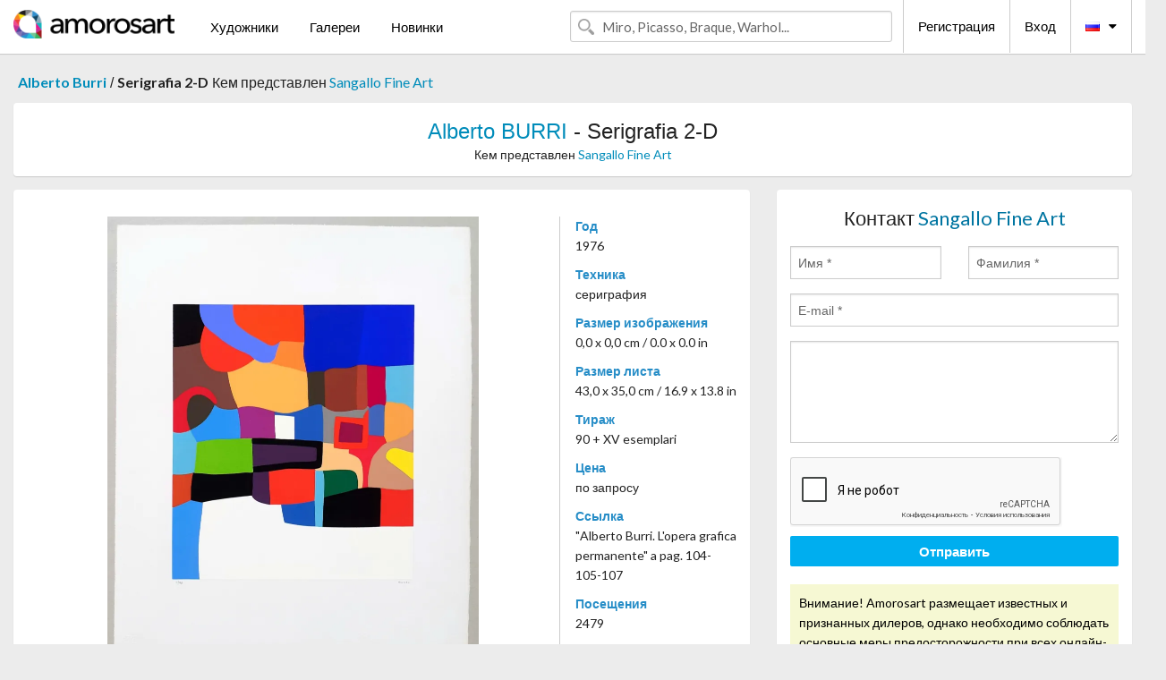

--- FILE ---
content_type: text/html; charset=UTF-8
request_url: https://ru.amorosart.com/artwork-burri-serigrafia_2-d-107261.html
body_size: 5041
content:
<!doctype html>
<html class="no-js" lang="fr">
    <head>
        <meta charset="utf-8"/>
        <meta name="viewport" content="width=device-width, initial-scale=1.0" />
                <title>Литография от сериграфия, Alberto Burri, Serigrafia 2-D на Amorosart</title>
                        <meta name="description" content="Alberto Burri, Serigrafia 2-D, сериграфия Литография предложена от Sangallo Fine Art, продается на портале искусства Amorosart" />
                        <meta name="keywords" content="burri, Serigrafia 2-D, сериграфия" />
                <link rel="shortcut icon" type="image/x-icon" href="favicon.ico" />
        <link rel="icon" type="image/png" href="favicon.png" />
        <!-- css start -->
        <link href="https://fonts.googleapis.com/css?family=Lato:400,400italic,700,300,300italic,700italic,900,100,100italic,900italic" rel="stylesheet" type="text/css" />
        <link href="https://fonts.googleapis.com/css?family=Montserrat:400,700" rel="stylesheet" type="text/css" />
                        <link href="https://ru.amorosart.com/build/page.min.css?v=1766403070" rel="stylesheet" type="text/css" />
                        <!-- css end -->
    </head>
    <body>
        <!-- header start -->
<!-- Google tag (gtag.js) -->
<script async src="https://www.googletagmanager.com/gtag/js?id=G-WCER4H6RP1"></script>
<script>
  window.dataLayer = window.dataLayer || [];
  function gtag(){dataLayer.push(arguments);}
  gtag('js', new Date());

  gtag('config', 'G-WCER4H6RP1');
  gtag('config', 'G-0TEP2XJ4KL');
</script>
<div class="top-bar">
    <div class="row">
        <div class="top-bar-left">
            <ul class="headerLeft">
                <li>
                    <a  href="https://ru.amorosart.com/"><img class="header-logo" src="https://ru.amorosart.com/assets/images/logoAmorosart.png" width="180"></a>
                </li>
                <a class="show-for-small-only" href="javascript:void();" onclick="$('.menu-mobile').slideToggle(200);"><i class="button-menu-mobile fa fa-bars noir s32"></i></a>
                <div class="header-search-mobile show-for-small-only">
                    <form>
                            <div class="column">
                                <input id="search-mobile" type="text" class="search-mobile s16 mag-search fontLato noir radius" placeholder="Miro, Picasso, Braque, Warhol..." data-source="https://ru.amorosart.com/search.html" data-gallery="Галереи" data-artist="Художники" data-artwork="Произведения" />
                            </div>
                    </form>
                </div>
                <li>
                    <ul class="menu s15 fontLato noir hide-for-small-only">
                        <li><a href="https://ru.amorosart.com/modern-contemporary-artists.html">Художники</a></li>
                        <li><a href="https://ru.amorosart.com/galleries-original-prints.html">Галереи</a></li>
                        <li><a href="https://ru.amorosart.com/prints-lithographs.html">Новинки</a></li>
                    </ul>
                </li>
            </ul>
        </div>
        <div class="top-bar-right">
            <ul class="headerRight hide-for-small-only">  
                <li class="header-search">
                    <form>
                        <div class="row collapse postfix-round">
                            <div class="columns">
                                <input id="search" type="text" class="s15 fontLato noir radius mag-search" placeholder="Miro, Picasso, Braque, Warhol..."  data-source="https://ru.amorosart.com/search.html" data-gallery="Галереи" data-artist="Художники" data-artwork="Произведения" />
                            </div>
                        </div>
                    </form>
                </li>
                <li class="header-links">
                    <ul class="menu s15 fontLato noir">
                        <li><a href="https://ru.amorosart.com/signup.html">Регистрация</a></li><li><a href="https://ru.amorosart.com/signin.html">Вход</a></li><li><a id="bt-flags" href="#" onclick="$('#other-flags').slideToggle(100);"><i class="famfamfam-flags ru mr10"></i><i class="fa fa-caret-down"></i></a>
                            <ul id="other-flags" class="fontLato s14">
                                                                                                <li><a href="https://www.amorosart.com/"><i class="famfamfam-flags fr mr5"></i></a></li>
                                                                                                                                <li><a href="https://en.amorosart.com/"><i class="famfamfam-flags en mr5"></i></a></li>
                                                                                                                                <li><a href="https://es.amorosart.com/"><i class="famfamfam-flags es mr5"></i></a></li>
                                                                                                                                <li><a href="https://it.amorosart.com/"><i class="famfamfam-flags it mr5"></i></a></li>
                                                                                                                                <li><a href="https://de.amorosart.com/"><i class="famfamfam-flags de mr5"></i></a></li>
                                                                                                                                <li><a href="https://nl.amorosart.com/"><i class="famfamfam-flags nl mr5"></i></a></li>
                                                                                                                                <li><a href="https://pt.amorosart.com/"><i class="famfamfam-flags pt mr5"></i></a></li>
                                                                                                                                <li><a href="https://cn.amorosart.com/"><i class="famfamfam-flags cn mr5"></i></a></li>
                                                                                                                                <li><a href="https://jp.amorosart.com/"><i class="famfamfam-flags jp mr5"></i></a></li>
                                                                                                                                                            </ul>
                        </li>
                    </ul>
                </li>
            </ul>
        </div>
    </div>
</div>
<div class="menu-mobile" style="display:none">
    <a href="https://ru.amorosart.com/modern-contemporary-artists.html" class="fontLato">Художники</a>
    <a href="https://ru.amorosart.com/galleries-original-prints.html" class="fontLato">Галереи</a>
    <a href="https://ru.amorosart.com/prints-lithographs.html" class="fontLato">Новинки</a>
    <a href="https://ru.amorosart.com/signup.html" class="fontLato noir">Регистрация</a>
    <a href="https://ru.amorosart.com/signin.html" class="fontLato noir">Вход</a>
</div>
<div class="espace20"></div>
<!-- header end -->
        <!-- page start -->
<div class="row prints hide-for-small-only">
    <div class="column">
        <div class="columns">
            <span class="fontLatoBold s16"><a href="https://ru.amorosart.com/prints-burri-1361-1.html">Alberto Burri</a></span> 
            / <span class="fontLatoBold s16" style="display:inline-block">Serigrafia 2-D</span>
                            <span class="fontLato s16"  style="display:inline-block">Кем представлен <a href="https://ru.amorosart.com/gallery-prints-sangallo_fine_art-1602.html">Sangallo Fine Art</a></span>
                    </div>
    </div>
</div>
<div class="espace10"></div>
<div class="row prints artworks-detail">
    <div class="column">
        <div class="fontLatoBold columns bgBlanc p15 alignC l22">
            <h1 class="s24"><a href="https://ru.amorosart.com/prints-burri-1361-1.html">Alberto BURRI</a> - Serigrafia 2-D</h1>
                        <h2 class="fontLato s14">Кем представлен <a href="https://ru.amorosart.com/gallery-prints-sangallo_fine_art-1602.html">Sangallo Fine Art</a></h2>
                    </div>
    </div>
</div>
<div class="espace15"></div>
<div class="row">
    <div class="column large-8 medium-8">
        <div class="bgBlanc p30 alignC mb15">
                        <div class="row artworks-box-image">
                <div class="column large-9 medium-8">
                    <a class="button button-enquiry show-for-small-only" href="#form-contact" style="width:100%" type="submit" >Обратиться за дополнительной информацией</a>
                    <img class="border-prints-02 resize-to-500" src="https://ru.amorosart.com/img/artworks/burri-serigrafia-2-d-107261-1000x1000.webp" alt="Сериграфия Burri - Serigrafia 2-D" />
                </div>
                <div class="columns large-3 medium-4 alignL prints-column-details">
                    <ul class="prints-liste-details">
                                                <li><span>Год</span><br />1976</li>
                                                <li><span>Техника</span><br />сериграфия</li>
                        <li><span>Размер изображения</span><br />0,0 x 0,0 cm / 0.0 x 0.0 in</li>
                        <li><span>Размер листа</span><br />43,0 x 35,0 cm / 16.9 x 13.8 in</li>
                                                <li><span>Тираж</span><br />90 + XV esemplari</li>
                                                <li><span>Цена</span><br />по запросу</li>
                        <li><span>Ссылка</span><br />"Alberto Burri. L'opera grafica permanente" a pag. 104-105-107</li>
                        <li><span>Посещения</span><br />2479</li>
                        <li><span>Состояние</span>
                            <div class="espace5"></div>
                                                        <span class="circle-good"></span>
                                                        <span class="circle-good"></span>
                                                        <span class="circle-good"></span>
                                                        <span class="circle-good"></span>
                                                        <span class="circle-good"></span>
                                                        <span class="circle-good"></span>
                                                                                </li>
                    </ul>
                </div>
            </div>
        </div>
        <div class="bgBlanc p30 mb15">
            <span class="s20"><span class="bleu">Alberto BURRI</span> - Serigrafia 2-D</span>
            <p class="fontLato s14">Serigrafia realizzata nel 1973-76 da Alberto Burri dal titolo "Serigrafia 2-D". Dalla cartella "Trittico D" composta da tre serigrafie realizzate in 90 + XV esemplari numerate e firmate. Edizione 2RC, Roma. Pubblicata sul catalogo ragionato della grafica a cura della Fondazione Alberto Burri dal titolo "Alberto Burri. L'opera grafica permanente" a pag. 104-105-107. Forniamo copia della pubblicazione. Il foglio si presenta in ottime condizioni.<br /><br />Firmata in basso a destra<br />Numerazione e timbro a secco 2RC in basso a sinistra<br />Dimensioni foglio 43 x 35 cm<br /><br />L'opera è accompagnata da certificazione di autenticità e ricevuta fiscale/fattura. Imballo professionale e spedizione con corriere espresso.<br /><br />----<br /><br />Silkscreen print realized in 1973-76 by Alberto Burri titled "Serigrafia 2-D". From the portfolio "Trittico D" consisting in three silkscreen prints  realized in 90 + XV ex. numbered and hand signed. Edited by 2RC, Rome. Published on the catalogue raisonnè of the prints edited by Fondazione Alberto Burri titled "Alberto Burri. L'opera grafica permanente" at pages 104-105-107. We provide copy of the publication. The print is in perfect conditions.<br /><br />Hand signed in the bottom right hand corner<br />Numeration and 2RC stamp in the bottom left hand corner<br />Dimensions of paper 43 x 35 cm<br /><br />We attach the certificate of authenticity and the invoice. Fast, safe and tracked shipment with international courier.<br /></p>
        </div>
    </div>
    <div class="column large-4 medium-4 mb15">
        <form id="artwork-index-contact" class="bgBlanc p15" data-url="https://ru.amorosart.com/artwork/contact.html" data-method="post" data-success-title="Сообщение успешно отправлено!" data-success-text="Нажмите для продолжения">
            <input name="artwork_id" type="hidden" value="107261" />
            <div class="alignC fontLato s22">
                <a name="form-contact"></a>Контакт <span class="bleu">Sangallo Fine Art</span>
            </div>
            <div class="espace15"></div>
            <div class="row">
                <div class="column large-6 medium-6">
                    <input name="firstname" type="text" placeholder="Имя *" />
                    <small class="error-firstname hide"></small>
                </div>
                <div class="column large-6 medium-6">
                    <input name="lastname" type="text" placeholder="Фамилия *" />
                    <small class="error-lastname hide"></small>
                </div>
            </div>
            <div class="row">
                <div class="column">
                    <input name="email" type="text" placeholder="E-mail *" />
                    <small class="error-email hide"></small>
                </div>
            </div>

            <div class="row">
                <div class="column">
                    <textarea name="message" rows="6"></textarea>
                    <small class="error-message hide"></small>
                </div>
            </div>
            <div class="row">
                <div class="column">
                    <div class="g-recaptcha" data-sitekey="6LcaGgATAAAAAPPfYSyOJkuXUkFhjVEI-slKqiOA"></div>
                    <small class="error-g-recaptcha-response hide" style="margin-top: -2px"></small>
                </div>
            </div>
            <div class="espace10"></div>
            <div class="row">
                <div class="column">
                    <button type="submit" class="button button-enquiry" style="width:100%">Отправить</button>
                </div>
            </div>  
            
            <div class="row">
                <div class="column">
                    <div class="warning-message s14 l22">Внимание! Amorosart размещает известных и признанных дилеров, однако необходимо соблюдать основные меры предосторожности при всех онлайн-покупках.</div>
                </div>
            </div>
        </form>
        <div class="espace15"></div>
        <div class="bgBlanc p15 alignC">
            <a onclick="javascript:popup(500, 500, 'http://twitter.com/intent/tweet?text=&url=https://ru.amorosart.com/artwork-burri-serigrafia_2-d-107261.html&via=Amorosart');"><span class="btn btn-tweet"><i class="fa fa-twitter"></i></span></a>
            <a onclick="javascript:popup(500, 500, 'https://www.facebook.com/sharer/sharer.php?u=https://ru.amorosart.com/artwork-burri-serigrafia_2-d-107261.html');"><span class="btn btn-facebook"><i class="fa fa-facebook"></i></span></a>
            <a onclick="javascript:popup(500, 500, 'https://plus.google.com/share?url=https://ru.amorosart.com/artwork-burri-serigrafia_2-d-107261.html');"><span class="btn btn-google"><i class="fa fa-google-plus"></i></span></a>
            <a onclick="javascript:popup(500, 500, 'https://www.linkedin.com/shareArticle?mini=true&url=https://ru.amorosart.com/artwork-burri-serigrafia_2-d-107261.html&title=Alberto BURRI - Serigrafia 2-D&source=https://ru.amorosart.com/artwork-burri-serigrafia_2-d-107261.html');" class="hide"><span class="btn btn-linkedin"><i class="fa fa-linkedin"></i></span></a>
            <a href="mailto:?subject=Check this amazing artwork&body=Check this amazing artwork : https://ru.amorosart.com/artwork-burri-serigrafia_2-d-107261.html "><span class="btn btn-github"><i class="fa fa-envelope-o"></i></span></a>    
        </div>
         <div class="espace15"></div>
         <div class="bgBlanc p15 alignC other-links">
             <a href="https://ru.amorosart.com/prints-burri-1361-1.html" class="button radius mb5"><i class="fa fa-paint-brush  mr10"></i>Посмотреть Произведения От Burri</a>
             <a href="https://ru.amorosart.com/gallery-artist-sangallo_fine_art-burri-1602-1361-1.html" class="button radius"><i class="fa fa-male mr10"></i>Посмотреть Произведения От Sangallo Fine Art</a>
         </div>
    </div>
</div>
<div class="row prints">
    <div class="column">
        <div class="columns">
            <h2 class="fontMont s16">ДОСТУПНЫЕ ЭСТАМПЫ ОТ BURRI</h2>
        </div>
    </div>
</div>
<div class="espace20"></div>
<div class="row prints">
    <div class="column conteneur">
        <div class="row">
                            <div class="colonnePrint columns large-2 medium-3 small-6 end alignC">
                    <div class="boxPrint">
                                                <p class="alignPrints">
                            <a href="https://ru.amorosart.com/artwork-burri-bianchi_e_neri_i-f-148511.html" title="Литография Burri - Bianchi e neri I-F" class="lienPrints"><img class="borderPrints printsPlacement" src="https://ru.amorosart.com/img/artworks/burri-bianchi-e-neri-i-f-148511-450x450.webp" width="160" alt="Литография Burri - Bianchi e neri I-F" /></a>
                        </p>
                        <ul class="artisteOeuvreInfo">
                            <li class="fontMont s14 noir">Burri</li>
                            <li class="fontLatoLight s12 noir"><a href="https://ru.amorosart.com/artwork-burri-bianchi_e_neri_i-f-148511.html">Bianchi e neri I-F</a></li>
                            <li class="fontLatoLight s12 bleu"><a href="https://ru.amorosart.com/gallery-prints-sangallo_fine_art-1602.html">Sangallo Fine Art</a></li>
                        </ul>
                    </div>
                </div>
                            <div class="colonnePrint columns large-2 medium-3 small-6 end alignC">
                    <div class="boxPrint">
                                                <p class="alignPrints">
                            <a href="https://ru.amorosart.com/artwork-burri-bianchi_e_neri_i-e-147719.html" title="Литография Burri - Bianchi e neri I-E" class="lienPrints"><img class="borderPrints printsPlacement" src="https://ru.amorosart.com/img/artworks/burri-bianchi-e-neri-i-e-147719-450x450.webp" width="160" alt="Литография Burri - Bianchi e neri I-E" /></a>
                        </p>
                        <ul class="artisteOeuvreInfo">
                            <li class="fontMont s14 noir">Burri</li>
                            <li class="fontLatoLight s12 noir"><a href="https://ru.amorosart.com/artwork-burri-bianchi_e_neri_i-e-147719.html">Bianchi e neri I-E</a></li>
                            <li class="fontLatoLight s12 bleu"><a href="https://ru.amorosart.com/gallery-prints-sangallo_fine_art-1602.html">Sangallo Fine Art</a></li>
                        </ul>
                    </div>
                </div>
                            <div class="colonnePrint columns large-2 medium-3 small-6 end alignC">
                    <div class="boxPrint">
                                                <p class="alignPrints">
                            <a href="https://ru.amorosart.com/artwork-burri-bianchi_e_neri_i-b-147718.html" title="Гравюра Burri - Bianchi e neri I-B" class="lienPrints"><img class="borderPrints printsPlacement" src="https://ru.amorosart.com/img/artworks/burri-bianchi-e-neri-i-b-147718-450x450.webp" width="160" alt="Гравюра Burri - Bianchi e neri I-B" /></a>
                        </p>
                        <ul class="artisteOeuvreInfo">
                            <li class="fontMont s14 noir">Burri</li>
                            <li class="fontLatoLight s12 noir"><a href="https://ru.amorosart.com/artwork-burri-bianchi_e_neri_i-b-147718.html">Bianchi e neri I-B</a></li>
                            <li class="fontLatoLight s12 bleu"><a href="https://ru.amorosart.com/gallery-prints-sangallo_fine_art-1602.html">Sangallo Fine Art</a></li>
                        </ul>
                    </div>
                </div>
                            <div class="colonnePrint columns large-2 medium-3 small-6 end alignC">
                    <div class="boxPrint">
                                                <p class="alignPrints">
                            <a href="https://ru.amorosart.com/artwork-burri-bianchi_e_neri_i-d-147708.html" title="Гравюра Burri - Bianchi e neri I-D" class="lienPrints"><img class="borderPrints printsPlacement" src="https://ru.amorosart.com/img/artworks/burri-bianchi-e-neri-i-d-147708-450x450.webp" width="160" alt="Гравюра Burri - Bianchi e neri I-D" /></a>
                        </p>
                        <ul class="artisteOeuvreInfo">
                            <li class="fontMont s14 noir">Burri</li>
                            <li class="fontLatoLight s12 noir"><a href="https://ru.amorosart.com/artwork-burri-bianchi_e_neri_i-d-147708.html">Bianchi e neri I-D</a></li>
                            <li class="fontLatoLight s12 bleu"><a href="https://ru.amorosart.com/gallery-prints-sangallo_fine_art-1602.html">Sangallo Fine Art</a></li>
                        </ul>
                    </div>
                </div>
                            <div class="colonnePrint columns large-2 medium-3 small-6 end alignC">
                    <div class="boxPrint">
                                                <p class="alignPrints">
                            <a href="https://ru.amorosart.com/artwork-burri-bianchi_e_neri_i-c-147704.html" title="Гравюра Burri - Bianchi e neri I-C" class="lienPrints"><img class="borderPrints printsPlacement" src="https://ru.amorosart.com/img/artworks/burri-bianchi-e-neri-i-c-147704-450x450.webp" width="160" alt="Гравюра Burri - Bianchi e neri I-C" /></a>
                        </p>
                        <ul class="artisteOeuvreInfo">
                            <li class="fontMont s14 noir">Burri</li>
                            <li class="fontLatoLight s12 noir"><a href="https://ru.amorosart.com/artwork-burri-bianchi_e_neri_i-c-147704.html">Bianchi e neri I-C</a></li>
                            <li class="fontLatoLight s12 bleu"><a href="https://ru.amorosart.com/gallery-prints-sangallo_fine_art-1602.html">Sangallo Fine Art</a></li>
                        </ul>
                    </div>
                </div>
                            <div class="colonnePrint columns large-2 medium-3 small-6 end alignC">
                    <div class="boxPrint">
                                                <p class="alignPrints">
                            <a href="https://ru.amorosart.com/artwork-burri-bianchi_e_neri_i_tav_1-a-103779.html" title="Сериграфия Burri - Bianchi e neri I (tav. 1-A)" class="lienPrints"><img class="borderPrints printsPlacement" src="https://ru.amorosart.com/img/artworks/burri-bianchi-e-neri-i-tav-1-a-103779-450x450.webp" width="160" alt="Сериграфия Burri - Bianchi e neri I (tav. 1-A)" /></a>
                        </p>
                        <ul class="artisteOeuvreInfo">
                            <li class="fontMont s14 noir">Burri</li>
                            <li class="fontLatoLight s12 noir"><a href="https://ru.amorosart.com/artwork-burri-bianchi_e_neri_i_tav_1-a-103779.html">Bianchi e neri I (ta&hellip;</a></li>
                            <li class="fontLatoLight s12 bleu"><a href="https://ru.amorosart.com/gallery-prints-sangallo_fine_art-1602.html">Sangallo Fine Art</a></li>
                        </ul>
                    </div>
                </div>
                            <div class="colonnePrint columns large-2 medium-3 small-6 end alignC">
                    <div class="boxPrint">
                                                <p class="alignPrints">
                            <a href="https://ru.amorosart.com/artwork-burri-serigrafia_1-144076.html" title="Сериграфия Burri - Serigrafia 1" class="lienPrints"><img class="borderPrints printsPlacement" src="https://ru.amorosart.com/img/artworks/burri-serigrafia-1-144076-450x450.webp" width="160" alt="Сериграфия Burri - Serigrafia 1" /></a>
                        </p>
                        <ul class="artisteOeuvreInfo">
                            <li class="fontMont s14 noir">Burri</li>
                            <li class="fontLatoLight s12 noir"><a href="https://ru.amorosart.com/artwork-burri-serigrafia_1-144076.html">Serigrafia 1</a></li>
                            <li class="fontLatoLight s12 bleu"><a href="https://ru.amorosart.com/gallery-prints-sangallo_fine_art-1602.html">Sangallo Fine Art</a></li>
                        </ul>
                    </div>
                </div>
                            <div class="colonnePrint columns large-2 medium-3 small-6 end alignC">
                    <div class="boxPrint">
                                                <p class="alignPrints">
                            <a href="https://ru.amorosart.com/artwork-burri-cretto_nero_f-143894.html" title="Офорт И Аквитанта Burri - Cretto Nero F" class="lienPrints"><img class="borderPrints printsPlacement" src="https://ru.amorosart.com/img/artworks/burri-cretto-nero-f-143894-450x450.webp" width="160" alt="Офорт И Аквитанта Burri - Cretto Nero F" /></a>
                        </p>
                        <ul class="artisteOeuvreInfo">
                            <li class="fontMont s14 noir">Burri</li>
                            <li class="fontLatoLight s12 noir"><a href="https://ru.amorosart.com/artwork-burri-cretto_nero_f-143894.html">Cretto Nero F</a></li>
                            <li class="fontLatoLight s12 bleu"><a href="https://ru.amorosart.com/gallery-prints-sangallo_fine_art-1602.html">Sangallo Fine Art</a></li>
                        </ul>
                    </div>
                </div>
                            <div class="colonnePrint columns large-2 medium-3 small-6 end alignC">
                    <div class="boxPrint">
                                                <div class="ribbon"><span class="sold">продан</span></div>
                                                <p class="alignPrints">
                            <a href="https://ru.amorosart.com/artwork-burri-combustione-142790.html" title="Офорт И Аквитанта Burri - Combustione" class="lienPrints"><img class="borderPrints printsPlacement" src="https://ru.amorosart.com/img/artworks/burri-combustione-142790-450x450.webp" width="160" alt="Офорт И Аквитанта Burri - Combustione" /></a>
                        </p>
                        <ul class="artisteOeuvreInfo">
                            <li class="fontMont s14 noir">Burri</li>
                            <li class="fontLatoLight s12 noir"><a href="https://ru.amorosart.com/artwork-burri-combustione-142790.html">Combustione</a></li>
                            <li class="fontLatoLight s12 bleu"><a href="https://ru.amorosart.com/gallery-prints-siniscalco_arte-795.html">Siniscalco Arte</a></li>
                        </ul>
                    </div>
                </div>
                            <div class="colonnePrint columns large-2 medium-3 small-6 end alignC">
                    <div class="boxPrint">
                                                <p class="alignPrints">
                            <a href="https://ru.amorosart.com/artwork-burri-cretto_e-142559.html" title="Офорт И Аквитанта Burri - Cretto E" class="lienPrints"><img class="borderPrints printsPlacement" src="https://ru.amorosart.com/img/artworks/burri-cretto-e-142559-450x450.webp" width="160" alt="Офорт И Аквитанта Burri - Cretto E" /></a>
                        </p>
                        <ul class="artisteOeuvreInfo">
                            <li class="fontMont s14 noir">Burri</li>
                            <li class="fontLatoLight s12 noir"><a href="https://ru.amorosart.com/artwork-burri-cretto_e-142559.html">Cretto E</a></li>
                            <li class="fontLatoLight s12 bleu"><a href="https://ru.amorosart.com/gallery-prints-sangallo_fine_art-1602.html">Sangallo Fine Art</a></li>
                        </ul>
                    </div>
                </div>
                            <div class="colonnePrint columns large-2 medium-3 small-6 end alignC">
                    <div class="boxPrint">
                                                <p class="alignPrints">
                            <a href="https://ru.amorosart.com/artwork-burri-acquaforte_2-141071.html" title="Гравюра Burri - Acquaforte 2" class="lienPrints"><img class="borderPrints printsPlacement" src="https://ru.amorosart.com/img/artworks/burri-acquaforte-2-141071-450x450.webp" width="160" alt="Гравюра Burri - Acquaforte 2" /></a>
                        </p>
                        <ul class="artisteOeuvreInfo">
                            <li class="fontMont s14 noir">Burri</li>
                            <li class="fontLatoLight s12 noir"><a href="https://ru.amorosart.com/artwork-burri-acquaforte_2-141071.html">Acquaforte 2</a></li>
                            <li class="fontLatoLight s12 bleu"><a href="https://ru.amorosart.com/gallery-prints-sangallo_fine_art-1602.html">Sangallo Fine Art</a></li>
                        </ul>
                    </div>
                </div>
                        <div class="colonnePrint columns large-2 medium-3 small-6 end alignC">
                <a href="https://ru.amorosart.com/prints-burri-1361-1.html">
                    <div class="boxPrint boxNext" style="display: table-cell;vertical-align: middle;">
                        <div class="columns fontLatoLight maj s24 l26 gris text-center">Посмотреть произведения от BURRI</div>
                    </div>
                </a>
            </div>
        </div>
    </div>
</div>
<script type="text/javascript" src="//www.googleadservices.com/pagead/conversion_async.js"></script>
<!-- page end -->
        <!-- footer start -->
<div class="espace40"></div>
<div class="pied">
    <div class="row">
        <div class="columns s12 fontLatoLight s12 l120 blanc alignC">Copyright Amorosart 2008 - 2025 - CNIL n° : 1301442 - <a href="https://ru.amorosart.com/glossary-prints.html">Глоссарий</a> - <a href="https://ru.amorosart.com/faq-prints.html">Вопросы и ответы</a></div>
    </div>
</div>
<!-- footer end -->        <!-- js start -->
                        <script src="https://ru.amorosart.com/build/page.min.js?v=1766403070" ></script>
                <script src="https://www.google.com/recaptcha/api.js?hl=ru" ></script>
                <script src="https://ru.amorosart.com/assets/js/artwork_index.js?v=1766403070" ></script>
                        <script>
            $(document).foundation();
        </script>
        <!-- js end -->
    </body>
</html>


--- FILE ---
content_type: text/html; charset=utf-8
request_url: https://www.google.com/recaptcha/api2/anchor?ar=1&k=6LcaGgATAAAAAPPfYSyOJkuXUkFhjVEI-slKqiOA&co=aHR0cHM6Ly9ydS5hbW9yb3NhcnQuY29tOjQ0Mw..&hl=ru&v=7gg7H51Q-naNfhmCP3_R47ho&size=normal&anchor-ms=20000&execute-ms=30000&cb=klczocwl6jze
body_size: 48988
content:
<!DOCTYPE HTML><html dir="ltr" lang="ru"><head><meta http-equiv="Content-Type" content="text/html; charset=UTF-8">
<meta http-equiv="X-UA-Compatible" content="IE=edge">
<title>reCAPTCHA</title>
<style type="text/css">
/* cyrillic-ext */
@font-face {
  font-family: 'Roboto';
  font-style: normal;
  font-weight: 400;
  font-stretch: 100%;
  src: url(//fonts.gstatic.com/s/roboto/v48/KFO7CnqEu92Fr1ME7kSn66aGLdTylUAMa3GUBHMdazTgWw.woff2) format('woff2');
  unicode-range: U+0460-052F, U+1C80-1C8A, U+20B4, U+2DE0-2DFF, U+A640-A69F, U+FE2E-FE2F;
}
/* cyrillic */
@font-face {
  font-family: 'Roboto';
  font-style: normal;
  font-weight: 400;
  font-stretch: 100%;
  src: url(//fonts.gstatic.com/s/roboto/v48/KFO7CnqEu92Fr1ME7kSn66aGLdTylUAMa3iUBHMdazTgWw.woff2) format('woff2');
  unicode-range: U+0301, U+0400-045F, U+0490-0491, U+04B0-04B1, U+2116;
}
/* greek-ext */
@font-face {
  font-family: 'Roboto';
  font-style: normal;
  font-weight: 400;
  font-stretch: 100%;
  src: url(//fonts.gstatic.com/s/roboto/v48/KFO7CnqEu92Fr1ME7kSn66aGLdTylUAMa3CUBHMdazTgWw.woff2) format('woff2');
  unicode-range: U+1F00-1FFF;
}
/* greek */
@font-face {
  font-family: 'Roboto';
  font-style: normal;
  font-weight: 400;
  font-stretch: 100%;
  src: url(//fonts.gstatic.com/s/roboto/v48/KFO7CnqEu92Fr1ME7kSn66aGLdTylUAMa3-UBHMdazTgWw.woff2) format('woff2');
  unicode-range: U+0370-0377, U+037A-037F, U+0384-038A, U+038C, U+038E-03A1, U+03A3-03FF;
}
/* math */
@font-face {
  font-family: 'Roboto';
  font-style: normal;
  font-weight: 400;
  font-stretch: 100%;
  src: url(//fonts.gstatic.com/s/roboto/v48/KFO7CnqEu92Fr1ME7kSn66aGLdTylUAMawCUBHMdazTgWw.woff2) format('woff2');
  unicode-range: U+0302-0303, U+0305, U+0307-0308, U+0310, U+0312, U+0315, U+031A, U+0326-0327, U+032C, U+032F-0330, U+0332-0333, U+0338, U+033A, U+0346, U+034D, U+0391-03A1, U+03A3-03A9, U+03B1-03C9, U+03D1, U+03D5-03D6, U+03F0-03F1, U+03F4-03F5, U+2016-2017, U+2034-2038, U+203C, U+2040, U+2043, U+2047, U+2050, U+2057, U+205F, U+2070-2071, U+2074-208E, U+2090-209C, U+20D0-20DC, U+20E1, U+20E5-20EF, U+2100-2112, U+2114-2115, U+2117-2121, U+2123-214F, U+2190, U+2192, U+2194-21AE, U+21B0-21E5, U+21F1-21F2, U+21F4-2211, U+2213-2214, U+2216-22FF, U+2308-230B, U+2310, U+2319, U+231C-2321, U+2336-237A, U+237C, U+2395, U+239B-23B7, U+23D0, U+23DC-23E1, U+2474-2475, U+25AF, U+25B3, U+25B7, U+25BD, U+25C1, U+25CA, U+25CC, U+25FB, U+266D-266F, U+27C0-27FF, U+2900-2AFF, U+2B0E-2B11, U+2B30-2B4C, U+2BFE, U+3030, U+FF5B, U+FF5D, U+1D400-1D7FF, U+1EE00-1EEFF;
}
/* symbols */
@font-face {
  font-family: 'Roboto';
  font-style: normal;
  font-weight: 400;
  font-stretch: 100%;
  src: url(//fonts.gstatic.com/s/roboto/v48/KFO7CnqEu92Fr1ME7kSn66aGLdTylUAMaxKUBHMdazTgWw.woff2) format('woff2');
  unicode-range: U+0001-000C, U+000E-001F, U+007F-009F, U+20DD-20E0, U+20E2-20E4, U+2150-218F, U+2190, U+2192, U+2194-2199, U+21AF, U+21E6-21F0, U+21F3, U+2218-2219, U+2299, U+22C4-22C6, U+2300-243F, U+2440-244A, U+2460-24FF, U+25A0-27BF, U+2800-28FF, U+2921-2922, U+2981, U+29BF, U+29EB, U+2B00-2BFF, U+4DC0-4DFF, U+FFF9-FFFB, U+10140-1018E, U+10190-1019C, U+101A0, U+101D0-101FD, U+102E0-102FB, U+10E60-10E7E, U+1D2C0-1D2D3, U+1D2E0-1D37F, U+1F000-1F0FF, U+1F100-1F1AD, U+1F1E6-1F1FF, U+1F30D-1F30F, U+1F315, U+1F31C, U+1F31E, U+1F320-1F32C, U+1F336, U+1F378, U+1F37D, U+1F382, U+1F393-1F39F, U+1F3A7-1F3A8, U+1F3AC-1F3AF, U+1F3C2, U+1F3C4-1F3C6, U+1F3CA-1F3CE, U+1F3D4-1F3E0, U+1F3ED, U+1F3F1-1F3F3, U+1F3F5-1F3F7, U+1F408, U+1F415, U+1F41F, U+1F426, U+1F43F, U+1F441-1F442, U+1F444, U+1F446-1F449, U+1F44C-1F44E, U+1F453, U+1F46A, U+1F47D, U+1F4A3, U+1F4B0, U+1F4B3, U+1F4B9, U+1F4BB, U+1F4BF, U+1F4C8-1F4CB, U+1F4D6, U+1F4DA, U+1F4DF, U+1F4E3-1F4E6, U+1F4EA-1F4ED, U+1F4F7, U+1F4F9-1F4FB, U+1F4FD-1F4FE, U+1F503, U+1F507-1F50B, U+1F50D, U+1F512-1F513, U+1F53E-1F54A, U+1F54F-1F5FA, U+1F610, U+1F650-1F67F, U+1F687, U+1F68D, U+1F691, U+1F694, U+1F698, U+1F6AD, U+1F6B2, U+1F6B9-1F6BA, U+1F6BC, U+1F6C6-1F6CF, U+1F6D3-1F6D7, U+1F6E0-1F6EA, U+1F6F0-1F6F3, U+1F6F7-1F6FC, U+1F700-1F7FF, U+1F800-1F80B, U+1F810-1F847, U+1F850-1F859, U+1F860-1F887, U+1F890-1F8AD, U+1F8B0-1F8BB, U+1F8C0-1F8C1, U+1F900-1F90B, U+1F93B, U+1F946, U+1F984, U+1F996, U+1F9E9, U+1FA00-1FA6F, U+1FA70-1FA7C, U+1FA80-1FA89, U+1FA8F-1FAC6, U+1FACE-1FADC, U+1FADF-1FAE9, U+1FAF0-1FAF8, U+1FB00-1FBFF;
}
/* vietnamese */
@font-face {
  font-family: 'Roboto';
  font-style: normal;
  font-weight: 400;
  font-stretch: 100%;
  src: url(//fonts.gstatic.com/s/roboto/v48/KFO7CnqEu92Fr1ME7kSn66aGLdTylUAMa3OUBHMdazTgWw.woff2) format('woff2');
  unicode-range: U+0102-0103, U+0110-0111, U+0128-0129, U+0168-0169, U+01A0-01A1, U+01AF-01B0, U+0300-0301, U+0303-0304, U+0308-0309, U+0323, U+0329, U+1EA0-1EF9, U+20AB;
}
/* latin-ext */
@font-face {
  font-family: 'Roboto';
  font-style: normal;
  font-weight: 400;
  font-stretch: 100%;
  src: url(//fonts.gstatic.com/s/roboto/v48/KFO7CnqEu92Fr1ME7kSn66aGLdTylUAMa3KUBHMdazTgWw.woff2) format('woff2');
  unicode-range: U+0100-02BA, U+02BD-02C5, U+02C7-02CC, U+02CE-02D7, U+02DD-02FF, U+0304, U+0308, U+0329, U+1D00-1DBF, U+1E00-1E9F, U+1EF2-1EFF, U+2020, U+20A0-20AB, U+20AD-20C0, U+2113, U+2C60-2C7F, U+A720-A7FF;
}
/* latin */
@font-face {
  font-family: 'Roboto';
  font-style: normal;
  font-weight: 400;
  font-stretch: 100%;
  src: url(//fonts.gstatic.com/s/roboto/v48/KFO7CnqEu92Fr1ME7kSn66aGLdTylUAMa3yUBHMdazQ.woff2) format('woff2');
  unicode-range: U+0000-00FF, U+0131, U+0152-0153, U+02BB-02BC, U+02C6, U+02DA, U+02DC, U+0304, U+0308, U+0329, U+2000-206F, U+20AC, U+2122, U+2191, U+2193, U+2212, U+2215, U+FEFF, U+FFFD;
}
/* cyrillic-ext */
@font-face {
  font-family: 'Roboto';
  font-style: normal;
  font-weight: 500;
  font-stretch: 100%;
  src: url(//fonts.gstatic.com/s/roboto/v48/KFO7CnqEu92Fr1ME7kSn66aGLdTylUAMa3GUBHMdazTgWw.woff2) format('woff2');
  unicode-range: U+0460-052F, U+1C80-1C8A, U+20B4, U+2DE0-2DFF, U+A640-A69F, U+FE2E-FE2F;
}
/* cyrillic */
@font-face {
  font-family: 'Roboto';
  font-style: normal;
  font-weight: 500;
  font-stretch: 100%;
  src: url(//fonts.gstatic.com/s/roboto/v48/KFO7CnqEu92Fr1ME7kSn66aGLdTylUAMa3iUBHMdazTgWw.woff2) format('woff2');
  unicode-range: U+0301, U+0400-045F, U+0490-0491, U+04B0-04B1, U+2116;
}
/* greek-ext */
@font-face {
  font-family: 'Roboto';
  font-style: normal;
  font-weight: 500;
  font-stretch: 100%;
  src: url(//fonts.gstatic.com/s/roboto/v48/KFO7CnqEu92Fr1ME7kSn66aGLdTylUAMa3CUBHMdazTgWw.woff2) format('woff2');
  unicode-range: U+1F00-1FFF;
}
/* greek */
@font-face {
  font-family: 'Roboto';
  font-style: normal;
  font-weight: 500;
  font-stretch: 100%;
  src: url(//fonts.gstatic.com/s/roboto/v48/KFO7CnqEu92Fr1ME7kSn66aGLdTylUAMa3-UBHMdazTgWw.woff2) format('woff2');
  unicode-range: U+0370-0377, U+037A-037F, U+0384-038A, U+038C, U+038E-03A1, U+03A3-03FF;
}
/* math */
@font-face {
  font-family: 'Roboto';
  font-style: normal;
  font-weight: 500;
  font-stretch: 100%;
  src: url(//fonts.gstatic.com/s/roboto/v48/KFO7CnqEu92Fr1ME7kSn66aGLdTylUAMawCUBHMdazTgWw.woff2) format('woff2');
  unicode-range: U+0302-0303, U+0305, U+0307-0308, U+0310, U+0312, U+0315, U+031A, U+0326-0327, U+032C, U+032F-0330, U+0332-0333, U+0338, U+033A, U+0346, U+034D, U+0391-03A1, U+03A3-03A9, U+03B1-03C9, U+03D1, U+03D5-03D6, U+03F0-03F1, U+03F4-03F5, U+2016-2017, U+2034-2038, U+203C, U+2040, U+2043, U+2047, U+2050, U+2057, U+205F, U+2070-2071, U+2074-208E, U+2090-209C, U+20D0-20DC, U+20E1, U+20E5-20EF, U+2100-2112, U+2114-2115, U+2117-2121, U+2123-214F, U+2190, U+2192, U+2194-21AE, U+21B0-21E5, U+21F1-21F2, U+21F4-2211, U+2213-2214, U+2216-22FF, U+2308-230B, U+2310, U+2319, U+231C-2321, U+2336-237A, U+237C, U+2395, U+239B-23B7, U+23D0, U+23DC-23E1, U+2474-2475, U+25AF, U+25B3, U+25B7, U+25BD, U+25C1, U+25CA, U+25CC, U+25FB, U+266D-266F, U+27C0-27FF, U+2900-2AFF, U+2B0E-2B11, U+2B30-2B4C, U+2BFE, U+3030, U+FF5B, U+FF5D, U+1D400-1D7FF, U+1EE00-1EEFF;
}
/* symbols */
@font-face {
  font-family: 'Roboto';
  font-style: normal;
  font-weight: 500;
  font-stretch: 100%;
  src: url(//fonts.gstatic.com/s/roboto/v48/KFO7CnqEu92Fr1ME7kSn66aGLdTylUAMaxKUBHMdazTgWw.woff2) format('woff2');
  unicode-range: U+0001-000C, U+000E-001F, U+007F-009F, U+20DD-20E0, U+20E2-20E4, U+2150-218F, U+2190, U+2192, U+2194-2199, U+21AF, U+21E6-21F0, U+21F3, U+2218-2219, U+2299, U+22C4-22C6, U+2300-243F, U+2440-244A, U+2460-24FF, U+25A0-27BF, U+2800-28FF, U+2921-2922, U+2981, U+29BF, U+29EB, U+2B00-2BFF, U+4DC0-4DFF, U+FFF9-FFFB, U+10140-1018E, U+10190-1019C, U+101A0, U+101D0-101FD, U+102E0-102FB, U+10E60-10E7E, U+1D2C0-1D2D3, U+1D2E0-1D37F, U+1F000-1F0FF, U+1F100-1F1AD, U+1F1E6-1F1FF, U+1F30D-1F30F, U+1F315, U+1F31C, U+1F31E, U+1F320-1F32C, U+1F336, U+1F378, U+1F37D, U+1F382, U+1F393-1F39F, U+1F3A7-1F3A8, U+1F3AC-1F3AF, U+1F3C2, U+1F3C4-1F3C6, U+1F3CA-1F3CE, U+1F3D4-1F3E0, U+1F3ED, U+1F3F1-1F3F3, U+1F3F5-1F3F7, U+1F408, U+1F415, U+1F41F, U+1F426, U+1F43F, U+1F441-1F442, U+1F444, U+1F446-1F449, U+1F44C-1F44E, U+1F453, U+1F46A, U+1F47D, U+1F4A3, U+1F4B0, U+1F4B3, U+1F4B9, U+1F4BB, U+1F4BF, U+1F4C8-1F4CB, U+1F4D6, U+1F4DA, U+1F4DF, U+1F4E3-1F4E6, U+1F4EA-1F4ED, U+1F4F7, U+1F4F9-1F4FB, U+1F4FD-1F4FE, U+1F503, U+1F507-1F50B, U+1F50D, U+1F512-1F513, U+1F53E-1F54A, U+1F54F-1F5FA, U+1F610, U+1F650-1F67F, U+1F687, U+1F68D, U+1F691, U+1F694, U+1F698, U+1F6AD, U+1F6B2, U+1F6B9-1F6BA, U+1F6BC, U+1F6C6-1F6CF, U+1F6D3-1F6D7, U+1F6E0-1F6EA, U+1F6F0-1F6F3, U+1F6F7-1F6FC, U+1F700-1F7FF, U+1F800-1F80B, U+1F810-1F847, U+1F850-1F859, U+1F860-1F887, U+1F890-1F8AD, U+1F8B0-1F8BB, U+1F8C0-1F8C1, U+1F900-1F90B, U+1F93B, U+1F946, U+1F984, U+1F996, U+1F9E9, U+1FA00-1FA6F, U+1FA70-1FA7C, U+1FA80-1FA89, U+1FA8F-1FAC6, U+1FACE-1FADC, U+1FADF-1FAE9, U+1FAF0-1FAF8, U+1FB00-1FBFF;
}
/* vietnamese */
@font-face {
  font-family: 'Roboto';
  font-style: normal;
  font-weight: 500;
  font-stretch: 100%;
  src: url(//fonts.gstatic.com/s/roboto/v48/KFO7CnqEu92Fr1ME7kSn66aGLdTylUAMa3OUBHMdazTgWw.woff2) format('woff2');
  unicode-range: U+0102-0103, U+0110-0111, U+0128-0129, U+0168-0169, U+01A0-01A1, U+01AF-01B0, U+0300-0301, U+0303-0304, U+0308-0309, U+0323, U+0329, U+1EA0-1EF9, U+20AB;
}
/* latin-ext */
@font-face {
  font-family: 'Roboto';
  font-style: normal;
  font-weight: 500;
  font-stretch: 100%;
  src: url(//fonts.gstatic.com/s/roboto/v48/KFO7CnqEu92Fr1ME7kSn66aGLdTylUAMa3KUBHMdazTgWw.woff2) format('woff2');
  unicode-range: U+0100-02BA, U+02BD-02C5, U+02C7-02CC, U+02CE-02D7, U+02DD-02FF, U+0304, U+0308, U+0329, U+1D00-1DBF, U+1E00-1E9F, U+1EF2-1EFF, U+2020, U+20A0-20AB, U+20AD-20C0, U+2113, U+2C60-2C7F, U+A720-A7FF;
}
/* latin */
@font-face {
  font-family: 'Roboto';
  font-style: normal;
  font-weight: 500;
  font-stretch: 100%;
  src: url(//fonts.gstatic.com/s/roboto/v48/KFO7CnqEu92Fr1ME7kSn66aGLdTylUAMa3yUBHMdazQ.woff2) format('woff2');
  unicode-range: U+0000-00FF, U+0131, U+0152-0153, U+02BB-02BC, U+02C6, U+02DA, U+02DC, U+0304, U+0308, U+0329, U+2000-206F, U+20AC, U+2122, U+2191, U+2193, U+2212, U+2215, U+FEFF, U+FFFD;
}
/* cyrillic-ext */
@font-face {
  font-family: 'Roboto';
  font-style: normal;
  font-weight: 900;
  font-stretch: 100%;
  src: url(//fonts.gstatic.com/s/roboto/v48/KFO7CnqEu92Fr1ME7kSn66aGLdTylUAMa3GUBHMdazTgWw.woff2) format('woff2');
  unicode-range: U+0460-052F, U+1C80-1C8A, U+20B4, U+2DE0-2DFF, U+A640-A69F, U+FE2E-FE2F;
}
/* cyrillic */
@font-face {
  font-family: 'Roboto';
  font-style: normal;
  font-weight: 900;
  font-stretch: 100%;
  src: url(//fonts.gstatic.com/s/roboto/v48/KFO7CnqEu92Fr1ME7kSn66aGLdTylUAMa3iUBHMdazTgWw.woff2) format('woff2');
  unicode-range: U+0301, U+0400-045F, U+0490-0491, U+04B0-04B1, U+2116;
}
/* greek-ext */
@font-face {
  font-family: 'Roboto';
  font-style: normal;
  font-weight: 900;
  font-stretch: 100%;
  src: url(//fonts.gstatic.com/s/roboto/v48/KFO7CnqEu92Fr1ME7kSn66aGLdTylUAMa3CUBHMdazTgWw.woff2) format('woff2');
  unicode-range: U+1F00-1FFF;
}
/* greek */
@font-face {
  font-family: 'Roboto';
  font-style: normal;
  font-weight: 900;
  font-stretch: 100%;
  src: url(//fonts.gstatic.com/s/roboto/v48/KFO7CnqEu92Fr1ME7kSn66aGLdTylUAMa3-UBHMdazTgWw.woff2) format('woff2');
  unicode-range: U+0370-0377, U+037A-037F, U+0384-038A, U+038C, U+038E-03A1, U+03A3-03FF;
}
/* math */
@font-face {
  font-family: 'Roboto';
  font-style: normal;
  font-weight: 900;
  font-stretch: 100%;
  src: url(//fonts.gstatic.com/s/roboto/v48/KFO7CnqEu92Fr1ME7kSn66aGLdTylUAMawCUBHMdazTgWw.woff2) format('woff2');
  unicode-range: U+0302-0303, U+0305, U+0307-0308, U+0310, U+0312, U+0315, U+031A, U+0326-0327, U+032C, U+032F-0330, U+0332-0333, U+0338, U+033A, U+0346, U+034D, U+0391-03A1, U+03A3-03A9, U+03B1-03C9, U+03D1, U+03D5-03D6, U+03F0-03F1, U+03F4-03F5, U+2016-2017, U+2034-2038, U+203C, U+2040, U+2043, U+2047, U+2050, U+2057, U+205F, U+2070-2071, U+2074-208E, U+2090-209C, U+20D0-20DC, U+20E1, U+20E5-20EF, U+2100-2112, U+2114-2115, U+2117-2121, U+2123-214F, U+2190, U+2192, U+2194-21AE, U+21B0-21E5, U+21F1-21F2, U+21F4-2211, U+2213-2214, U+2216-22FF, U+2308-230B, U+2310, U+2319, U+231C-2321, U+2336-237A, U+237C, U+2395, U+239B-23B7, U+23D0, U+23DC-23E1, U+2474-2475, U+25AF, U+25B3, U+25B7, U+25BD, U+25C1, U+25CA, U+25CC, U+25FB, U+266D-266F, U+27C0-27FF, U+2900-2AFF, U+2B0E-2B11, U+2B30-2B4C, U+2BFE, U+3030, U+FF5B, U+FF5D, U+1D400-1D7FF, U+1EE00-1EEFF;
}
/* symbols */
@font-face {
  font-family: 'Roboto';
  font-style: normal;
  font-weight: 900;
  font-stretch: 100%;
  src: url(//fonts.gstatic.com/s/roboto/v48/KFO7CnqEu92Fr1ME7kSn66aGLdTylUAMaxKUBHMdazTgWw.woff2) format('woff2');
  unicode-range: U+0001-000C, U+000E-001F, U+007F-009F, U+20DD-20E0, U+20E2-20E4, U+2150-218F, U+2190, U+2192, U+2194-2199, U+21AF, U+21E6-21F0, U+21F3, U+2218-2219, U+2299, U+22C4-22C6, U+2300-243F, U+2440-244A, U+2460-24FF, U+25A0-27BF, U+2800-28FF, U+2921-2922, U+2981, U+29BF, U+29EB, U+2B00-2BFF, U+4DC0-4DFF, U+FFF9-FFFB, U+10140-1018E, U+10190-1019C, U+101A0, U+101D0-101FD, U+102E0-102FB, U+10E60-10E7E, U+1D2C0-1D2D3, U+1D2E0-1D37F, U+1F000-1F0FF, U+1F100-1F1AD, U+1F1E6-1F1FF, U+1F30D-1F30F, U+1F315, U+1F31C, U+1F31E, U+1F320-1F32C, U+1F336, U+1F378, U+1F37D, U+1F382, U+1F393-1F39F, U+1F3A7-1F3A8, U+1F3AC-1F3AF, U+1F3C2, U+1F3C4-1F3C6, U+1F3CA-1F3CE, U+1F3D4-1F3E0, U+1F3ED, U+1F3F1-1F3F3, U+1F3F5-1F3F7, U+1F408, U+1F415, U+1F41F, U+1F426, U+1F43F, U+1F441-1F442, U+1F444, U+1F446-1F449, U+1F44C-1F44E, U+1F453, U+1F46A, U+1F47D, U+1F4A3, U+1F4B0, U+1F4B3, U+1F4B9, U+1F4BB, U+1F4BF, U+1F4C8-1F4CB, U+1F4D6, U+1F4DA, U+1F4DF, U+1F4E3-1F4E6, U+1F4EA-1F4ED, U+1F4F7, U+1F4F9-1F4FB, U+1F4FD-1F4FE, U+1F503, U+1F507-1F50B, U+1F50D, U+1F512-1F513, U+1F53E-1F54A, U+1F54F-1F5FA, U+1F610, U+1F650-1F67F, U+1F687, U+1F68D, U+1F691, U+1F694, U+1F698, U+1F6AD, U+1F6B2, U+1F6B9-1F6BA, U+1F6BC, U+1F6C6-1F6CF, U+1F6D3-1F6D7, U+1F6E0-1F6EA, U+1F6F0-1F6F3, U+1F6F7-1F6FC, U+1F700-1F7FF, U+1F800-1F80B, U+1F810-1F847, U+1F850-1F859, U+1F860-1F887, U+1F890-1F8AD, U+1F8B0-1F8BB, U+1F8C0-1F8C1, U+1F900-1F90B, U+1F93B, U+1F946, U+1F984, U+1F996, U+1F9E9, U+1FA00-1FA6F, U+1FA70-1FA7C, U+1FA80-1FA89, U+1FA8F-1FAC6, U+1FACE-1FADC, U+1FADF-1FAE9, U+1FAF0-1FAF8, U+1FB00-1FBFF;
}
/* vietnamese */
@font-face {
  font-family: 'Roboto';
  font-style: normal;
  font-weight: 900;
  font-stretch: 100%;
  src: url(//fonts.gstatic.com/s/roboto/v48/KFO7CnqEu92Fr1ME7kSn66aGLdTylUAMa3OUBHMdazTgWw.woff2) format('woff2');
  unicode-range: U+0102-0103, U+0110-0111, U+0128-0129, U+0168-0169, U+01A0-01A1, U+01AF-01B0, U+0300-0301, U+0303-0304, U+0308-0309, U+0323, U+0329, U+1EA0-1EF9, U+20AB;
}
/* latin-ext */
@font-face {
  font-family: 'Roboto';
  font-style: normal;
  font-weight: 900;
  font-stretch: 100%;
  src: url(//fonts.gstatic.com/s/roboto/v48/KFO7CnqEu92Fr1ME7kSn66aGLdTylUAMa3KUBHMdazTgWw.woff2) format('woff2');
  unicode-range: U+0100-02BA, U+02BD-02C5, U+02C7-02CC, U+02CE-02D7, U+02DD-02FF, U+0304, U+0308, U+0329, U+1D00-1DBF, U+1E00-1E9F, U+1EF2-1EFF, U+2020, U+20A0-20AB, U+20AD-20C0, U+2113, U+2C60-2C7F, U+A720-A7FF;
}
/* latin */
@font-face {
  font-family: 'Roboto';
  font-style: normal;
  font-weight: 900;
  font-stretch: 100%;
  src: url(//fonts.gstatic.com/s/roboto/v48/KFO7CnqEu92Fr1ME7kSn66aGLdTylUAMa3yUBHMdazQ.woff2) format('woff2');
  unicode-range: U+0000-00FF, U+0131, U+0152-0153, U+02BB-02BC, U+02C6, U+02DA, U+02DC, U+0304, U+0308, U+0329, U+2000-206F, U+20AC, U+2122, U+2191, U+2193, U+2212, U+2215, U+FEFF, U+FFFD;
}

</style>
<link rel="stylesheet" type="text/css" href="https://www.gstatic.com/recaptcha/releases/7gg7H51Q-naNfhmCP3_R47ho/styles__ltr.css">
<script nonce="b94Yasz9ijOZIRhJGVe78w" type="text/javascript">window['__recaptcha_api'] = 'https://www.google.com/recaptcha/api2/';</script>
<script type="text/javascript" src="https://www.gstatic.com/recaptcha/releases/7gg7H51Q-naNfhmCP3_R47ho/recaptcha__ru.js" nonce="b94Yasz9ijOZIRhJGVe78w">
      
    </script></head>
<body><div id="rc-anchor-alert" class="rc-anchor-alert"></div>
<input type="hidden" id="recaptcha-token" value="[base64]">
<script type="text/javascript" nonce="b94Yasz9ijOZIRhJGVe78w">
      recaptcha.anchor.Main.init("[\x22ainput\x22,[\x22bgdata\x22,\x22\x22,\[base64]/[base64]/bmV3IFpbdF0obVswXSk6Sz09Mj9uZXcgWlt0XShtWzBdLG1bMV0pOks9PTM/bmV3IFpbdF0obVswXSxtWzFdLG1bMl0pOks9PTQ/[base64]/[base64]/[base64]/[base64]/[base64]/[base64]/[base64]/[base64]/[base64]/[base64]/[base64]/[base64]/[base64]/[base64]\\u003d\\u003d\x22,\[base64]\\u003d\\u003d\x22,\x22wo9aw7kmAXAow4ABdTPCusOiJx1fwpjDrjLDssKswrXCuMK/woHDv8K+EcK5S8KJwrkZKAdLDAjCj8KZQsOVX8KnHMKEwq/[base64]/CqEzDlEXCncKpTMOMwqh+asKqw6ciXcO/[base64]/a8KNwp4Gw5HCl8ObwpopwoHDiRIPw7R0EsOlRMO8wp1kw7bDk8KNwobCjGYfIS/CtnVZHcOMw7vDuDw5CcOIO8KowoPCrGNCFSvCmcKhIQrCnyQHAsOqw5HDpcKzNFXDg0zCncK4F8OfJ3rDnMOkK8OdwrjDliJSwpDCicKdfsKuTsKUwrrCngVxXz3DvF7CszNaw68dw7fClsOzHsKvSMKSwptqCjNvwo/ChsK+w6LCnsOKwp8+EjBuGsOrA8OqwqdjXwNnwo9Ww5XDhsOkw7FpwoTDiChiwojCg289w5PDmcOmGWLDscOawpJXw5/DkjzClFrDvcKBw5VpwrLCvFrDs8Ocwo8TccOjU2jDusK5w4FeAcKwOsK8wqBqw5I4KsOhwrRzw78mLjrCsQANwql9QyXCiTFlJgjCjDzCgEYswrUbw4fDv1dcVsO6WsKhFyjCrMO3wqTCuEhhwoDDmcOAHMO/[base64]/[base64]/CkgfCg8KOMV14JyBfw6XCmz3CosK+woJGw4HDm8KDw6PCksK4w6cACAVnwrEmwrJXNlo0fcKHBW3Ctyt6b8ObwoM5w41zwqjCvhnCr8OhCGnDqcK7woh4w4kBKMONwo3CoVNiDcK3woJhN37DuhR1w7fDjwvDuMKzMcKXJsKvMcO7w4U/[base64]/DhDotCMKOWGTCuRZEwpTDh8ODF8KLw5fDtjbCocKrw7UVwrVmS8KPw6PDkMOLw7EOw5vDvMKcw7zDpAnCv2TCjG/CgsKOw53DmQXDlMOawoXDk8OJP0wZw7Zew5xFScO8UAnDr8KCeTjDrsKzKWvCugvDrcK1IMOGOFsVwrbCnkASw5QqwqQSwqXDry3DlsKeNsKjw6EwRiYNBcKLXMKNDk3Cqzpjwqkfblk0w6nCu8KmU1jChk7Cn8KCDWTDuMO2dDclGcONw63ComJ/w73DgMKCw5vCi18zTcOVYAwWaTkDw7ANVkEZdMKiw4JUH2thdGPDncKmw73CpcKow6dcVyAlwpLCsA/ChT3DrcOVwqMdHsO5Qm1Nw4UDOMKFwoh7HsOBw5MjwrXDpFPCnMOBDcO3ecKiMcKCV8KcQcORwpI+Mx3DpUzDgj4KwqBPwoQRM3QRNsK9E8OkO8OsWsOORsOGwo3Cn3nChMKMwpg6acOMNcK/wp8lB8K1SsOawqLDnyU6wqcPZzfDlcKmd8O3OcOHwpZ1w5TChcOZAzRud8K8LcOtRcKiByZBHcKfw4PCqhfDp8OCwrtRAMKXA3IMSMOzwpTCscOIQsOQw4o3McOhw7QCYH/Dg2TDhMOfwrlLesKAw4IZOxpXwowvLcO1P8OQw4Y6T8KPHw0hwp/Ch8KGwpJJw6DDqsKcPWfCgEXCjG8+BcKGw4s8woPCiX8GEHoNPUwywqMtAnt+CsOTAE09PHHCrsKzB8KxwrLDucO0w7HDug8INMKOwrHDvx1oLMO8w6VwL2vCkAxyTFUUw5zDssONwqXDtGLDjnxtDMKWelIywr/[base64]/CtMKCwoDDqzZPHyUEajzCmMOdHcK2Wj5owopVIsKawqp+K8K5RMKxwqBqIlVDwoPDtsOMTB3DnMK4w7Uvw4HDj8K0w6bCo2PDu8Ovwo9/PMKmTHnCvcOiw6fDtTdXOcOjw6ZUwrLDtUYzw5HDrsKpw4rDosKfw4IDw53Cq8OuwoFKIkBJEGFkdRLCiz0UGEE4IggWwo1uw4ZmT8KUwpwfFmPDmcOgIcOjwrEfw7lSw77DuMKmOAlNCVnDnUEYwp/DmzQCw5nChcO0QMKrMgXDtcOXbVHDmkATV3zDpsKawqsxR8OTwqsuw6Q9w6pfwp/CvsKlacKJwp8Nw453YcOVI8OfwrnCv8KRU2BEw7XDmShgQxB0TcKuNxoowpDDimPCtw9PT8KkYsKScB3CqlfDmcO7w77CgMOHw4YIJnvCuhNiwpd8STkzK8KwY3lWAHTCghM/[base64]/CksKJV0TCs8KScsODw683wqNkc0wmw6QkHFjCgMK+wovDpFxAwp9uQsKIMcO+G8KQwrc/F0h/w5fDlMKOD8Kcw6XCrcKdSxBJJcKswqjDqMORw5fCoMKnG1bCo8KKw7nDtm/Cpi/DmCRGVx3DhsOdw5ImAMK/w7oGEcOIWMOuw505UkPCiQXCvG3DokjDtsKKKSfDn10vw5fCqhrCoMOLQ1Jsw4/CmsOHw4cgw4lYGW8xUBN3IsK/w4JDwrMww5LDvwlMw4sbw5NJwp8MwpHCoMOnCMObA1MbI8OywqsMKMOuwrfChMKgwp9Qd8OGw4lwc0QcCMK9T0vCoMOuw7NBw6wCw5TDh8OtXcKiYl3Dj8ObwpoaMsOsYSx1CMKzd1ArJH8cVMOGcw/[base64]/[base64]/ZsKkA0nCkyjDsw/[base64]/[base64]/CrcKYHxjDihvDgVhtw6LCjg8swokRw4PCjUfDkxVPWG/[base64]/wrVAX1dkw7ETwq/DrjNyU8ORw6gHw4VzO8OhU8KVw5fDvsKDemHClQnCs3LDncOuAcK6wr8mTRTCiiXDv8Omw4fCmMOWw7/DrnHCs8O/wrrDjsOMwrDCssOmBcKpYGUNDRDCjMOww67DtTluVBVdBcObKBk1w6/DijzDn8OawoDDgsOPw4fDizvDpw9fw7vCohTDp2E4w47DicKgJMKOw7rDlsO4wp8xwopwwo/[base64]/CvMOBw7VHM8O+w4xAw47CvcK+wrlNwq48DwNAdMKaw6ldw7g/Q1fDisK+JBkew5gXCGrChsOmw4hXUcOZwrHCkEE7woxgw4fCjU7DrEtyw53DizMeB1pBBG50ecK9w7Mpwo5tAMOywo5zw5ljfyXCmsKqw7RPw4N2I8Kvw5rCmhIgwqHDpF/DrCRbMjMdw5gifsO7DMK2w5Mpw6EICsOiw7rCrEvDnSrCpcO0wp3CtsOFXyzDtQDCkXpswqMOw6l5FDd4wp3CocKre2p2dsK6w6w1ZiB7w4VWQhXCvUh4RsO/[base64]/CjwoPw4PDhsKNw6tswo8uOVg/AT7Cn2zDhcKWw7pidnVfwrrDizXDqEJuSAwZXcOBwo5sIy5tQsOiw6vDmsOTb8KBwqImOEpaPMO/[base64]/CoyETUcOgdMKTw4ATV8OjwrXDi8OhE8ONbcKbwoDCrXgfw7F+w6PDt8K5LMOjOF3Cm8O9wr9jw6nDlsOQw5XDvWQ0w7jDicOYw6oKwq3CoHxBwqJfWMOFwovDt8K7BEXDo8Ohwo5lGMKvesO/wp/DuE/[base64]/ClcOywpjCki7DlMOQVcOEQcKywpYzInk7w4UywpYGQE/[base64]/[base64]/wrJ5aE7CocKAwpHDg0LDqUXCp3BYw7PDv8KyAsO+BMKqQW/Ct8OiWsOCw77ChxzCv2xcwpLCo8K6w73Ct1XCgz/DoMOWM8K2OxcbL8KJw5PCgsK8wqEqwpvDhMOwcMKaw5VMwqlCVATDhcKyw54CUDBIwr1fOSjCgyDCoTTCmTRNw7Y9T8Ktwq/Dkg1Gwq1EbnzDswbCssKmWWlZw7sRaMKlwodwdMK1w4BWO1HCsW7DnCVVwo/DmsKew6Ujw595CQTDqcOcw57DkyA3wojCswTDkcO1O2Jjw4BTCsOlw7B/IMOVcsKndsKPwrbCn8KJwpETGMKgw7Q4BzfCvg40a1nDkQJVZcK/AsOCJCo5w7RfwpbDo8O5T8Kqw4vDg8OMA8OPfsOyQ8Kzw63Dl23DgAsDSgh4wpTClMKSDsKvw4jCnsKmNk0UZl1OCcOFTFDChMOvK2HCm1cqW8KkwqXDpsOaw6gRdcK9FMKDwooMw5IyZDbDucOvw5DCh8KBej4ewqgzw5/[base64]/[base64]/[base64]/DqsO5SxIHYcOKZMOlw6hSD1vDhnovChY2wqNxw6Abe8KgfcOUw5zDtiPCmngpRGjDhC/DusKyD8KTfxoxw6EPRBXCmWNbwpwNw4/DqcKTDWTCrlfDmcOYUcKwacK1w6k/[base64]/YcKGc8KYw7rDncKgw4nDhsO2G8KDwrDCkx7DmWPDtHZwwrQ2wpNowr54fsOXw5PCjcKSB8KYwqjDmSXDhsKjLcOgwqrCrcKuw4fCqsKjwrkIwrIFwoJcTA7DgRXDuHFWYsKXV8ObUsKLw4/ChyFcw44KeQTCuUcYw7ckUyHDqMKqw5jDr8KnwpzDhBZmw6nCpcOHI8OAw4xYw7kwLsKfw7txIcKhwqPDpkfDjMKTw5/ChS03P8KUwqVNPi/DvMK+DVjDtMOcHl8tLyTDj2DCn0txwqYkd8KYSsOgw7jClMK0BkPDusKDwq/Cn8K/w4VSw7tAYMK7wqfCg8KBw6jCgU/CtcKtJwRTYWrDhcOvwpJ/HRw4wqrDvQFUVMKxw6E+YsKsBmvDpDDClUjDk0FSKxbDosKswpQQIMOaPCrCpMKgMUVTwrbDlsKJwrbChkPDlHJew68ydcKxFMKIQ30ywqLCtB/DoMOzNX7Dhn1MwqbDmsK6w5MADsOUKnrCscKHGnbDrzk3fMO8N8OAwpXDs8K/ccKlN8OxC2ZWwrTCl8KIwrPDn8KbBgDDlsKlw4kpDMKEw6PDicKtw5p1HwrCi8OLAzYgSyXDjcOYw7bCosKoQlQOZcOKF8OhwpgYwqU5VWDDocOLwoEJwqjCuUzDmEHCrsKgYsKwXR0fRMOwwoR5wq7DvB/DjMONWMO1Q1PDosKce8K2w7YJQBY6AF8sZMOHezjCksOob8Kzw47DrcOzG8O0w7piwq/CvsKEwpYyw5IkFcONBhRhw5duSsOGw6htwr5Mw6rDp8Oew4rClBbDgcO/acKYFSp9MWYuX8KLY8K+w4xzwpLCuMOWwrzCkMKiw63CsWR8ZxM8OitreQZGw7/CjsKEF8OEVSTDpmrDiMOawpPDuRjDpMOtwoh7AF/DrF5twoN4CMOlwqEkwrt7P2LCrcOBKsOfwr9WWxk0w6TCjcOpNCDCncOWw7/DrhLDiMK3HmM1wrVGw5s2bMOWwrB5SF/[base64]/VBBpGsKNwo3CpB5yw4nCv3DDvcKjdwPDlU0Qcltyw63CjXnCtsKmwqbCjWhQwp8Hw5hmw7Q/c17DhT/DgcKNw5jDtsKhW8O4HGdnPj3DhcKTPxDDr05TwqTCrnUTw683H384XithwrDCj8KiGiEQwr/Ct3tjw7APwoHCjsOCYy/DkMK+wr/CoG7DixBYw4bClcK1JsKowrvCt8O8w7Nywp1SKcOoT8KuMMOQw4HCvcKUw6DDjRfCrW3DqsOpT8Onw6nDt8K4DcOSwox6HTTCp0TCmTYMwoTCkClQwqzDtMOXBsOaVcO3Fh7DkzTCocOQEcKRwqFNw5DCj8KzwrHDrRkYCcOKX0DDkVzCqXLCvHrDnF0vwoQdO8KXwo/DnMKcwo8VQ3PCvA4bC0bClsK9IsKkUA1sw60aQ8OIfcO2wq7Cs8OaVRXDqMKiw5LDuRdhwqDCqcO2HMOYWMOnESLCpsORasObbSRaw6ZUwpfCrcO7L8OuZMOYwp3CgzTCi10uw73DgFzDkwF7wrLCjFERwrx6T2JZw5Y6w79LKl/[base64]/DtcOpKFvCpU/DvcO5WcOzJcKlwrXClVwrw7Y5wopAE8KpwpoJwpHDv2XDn8OvEXDCkwgpfsOyP3vDngE1FlhnaMKzwrLCgsK5w5Nnc1rCnMKpfRJLw6o8PlnDgWvClcK6aMKAb8OgasKHw7HCrSrDuQ/CvsKOw75Iw5V6IcKuworCqR3DrETDuVnDh3zDiALCsm/DtgUPc3fDphYFRDJ/CsK2Qh/[base64]/w5HDunPDuMKOw4MLfsOmfRjCisOFUCRPw6PCvAXClMK/[base64]/DtMKrB8OvXsOVwplINMOPwrMFw6vCn8OAwqJ2w6cMwqTDoREgAwPCksOQPcKUwojDuMK3GcKrYMOtBVzDrMOxw5PCrg5WwpDDosOuaMOUwo8YPsOYw6nCjCxmNX45wo41EELDg2Q/w6XChsKAw4M3woXDjcKTw4rCjMKGT2bDjnLDhQnCmMK0wqFiZ8KaQcO5wpRnPArCrELCoUcbw7p2Ij7Cp8KEw4fDkBE2WwZCwq5DwrN5wpt/BzTDoWXDnlpqwpt9w6cvw65fw73Dgk7DscKawpXDhsKtdx49w6fDnA3DhcKuwrPCqRjCgEgmZ19Aw6vDuzTDvQoHFsKuIMOTw6MaacOQw6LCvMOuHMOcHwl2EQFfaMKYUMK/wpdXDXXCrcOIwqsVCQJVwpkkUg7CkjPDtFVmwpbDmMKPTwnCsSZybsOjNsKKw5XDqQU/w5pSw4DCjj5fD8Onwq3CrMOWwpDDq8KWwr9jOsK+wosDwo7DrBRkaUAnDsKKw4nDqsOLwrXDhsOPN1MhfFlDJcKVwoxHw4Z0wrnCrsOdwofDtlZ+w75DwqDDpsO8w4rCpsKZLD4FwqgxSAMAwpDCqChPwoVFw5/DqcKwwr8VAVweU8OKw4FQwpkQdxNURcOaw6gkRFsmaTjCmm7DqyQ5w43DgGjDosOvAUgxZsOwwoPDuyTCkygPJTrDv8OOwr0WwpVUGsKkw7XCiMKFwqDDi8OHwq/Cu8KFBMOFw5HCuQTCv8ONwpdXf8KkC3N6wr7CtsKow5LDgCzCmGR2w5nDgVcHw5pdw7jCtcOMHiPCvsOLw7Z6wpjCn2spUTrDinfDkcKDwrHCoMO/NMKtw7hyOMKfw6/[base64]/Co8KDw5UXH08LaFBEw7lWwodmwr/DjsOYw4vCqh/DrFxLFcOdw58kCkHCmcK2wohNdB1Ewr4GV8KicVXCmAUuw7/DsQPCp2Fhe3UFQRfDgjIHwqrDnsOoJyBeOcKvwqRIZ8Krw6rDiEYNGmk5T8ONbsKYwqHDgsORwoI9w7bDgVXCuMKUwpYrwopbw4Q4aV/DmFE0w4PCmH/Dp8KLfcO+wqdkwo/Cv8KBd8KhPcKBwoFiJljCvx51EsKRS8OFMMKAwqoSBEHChsO+b8Opw4HCvcO5wr8rAyF9w4HCiMKnDMOpwpcNdkTDsizCq8OAe8OeLXwGw4nCucK1w60cW8OEwp5RN8OuwpNwC8K8w6FpC8KdeRocwrJiw6/CjMKKwo7CuMK2TcOVwqXCq0tXw5XCrWnDvcKyWsK0I8OhwoAdTMKQLMKSw68IasOsw5jDmcK5QUkewrIjCcOUwoYaw5hywqLCjBXCkyvDusKXwoHDmcOUwqfCunnDicK1w7PCrMK0NMOAADUZDhJ6BGnDhEEFw4DChmXCgMOreA8RWMKOVFrDhRrDim/CscOHb8KfVBbDsMKTWDLCmMKAfsORaxnClFnDojLDmBBoQsKPwqt9w63Ch8K9w4XCpHfCs0w4CgcOLm5wDMKrPRMiw4nDnMOIUDohIsOmch1HwqjDqsO0wrtyw6nCvl3DtgTCtcK3HX/DpGQkHkIJI0obw4YSwpbChH/[base64]/[base64]/DrsOhw4XDtMKAVMKXw7bDuMOewo4swrcLAwgpw7VtYGAaVgvDgXnDpcOWE8KCWcODw4k3B8OlUMKyw4AJw6fCsMK1w6zDoSDDgsOKdcK0SB9JbR/DkMOGNMOPw6TDi8Kaw4x2w5bDmxUnIGLCoTBYZ0AUJHlAw60fMcOUwo5AIinCojDCjMOpwr1RwrpsAsKvFwvDtgUOYMK+Yj9Bw5PCtMOKS8OJQGdGwqhrKm7DlMO+YgHChDJmw6/Du8KKw6YJwoDDoMKJQ8KkXVbDqTbCi8OSw6vDrnxDwrHCi8O/wq/Dgmt7wqNtw6gOWMKwJ8K3woHDvWl4w7k9wq7DiXMrwpvDm8KvWDLDhMONIcOEJwsVIHXCvStjwp7DvMObS8O/[base64]/[base64]/wr7Cr8KFJMK0wqMtwpXDhUk5DBIgw53DhXF2F8OJw4oxwrbDrsOVRhFCAsKAORPComTDrsODFcKbfj/CiMOLwpjDrjnCtcKZQgk/wrFbfATCh18/wr1aG8KDw5BpNMO6WR/ClGRdwoUdw6rDhT5lwoNTFcOFf3/CgyPCrVpVIHRywrcxwpDCjhJfwoRNw7w8Wy7DtcOrH8OMw47CoWIoay1HPTzDgMO6w5jDh8OHw6p5RMOVbmx/wrLDoQlyw6nDh8KmGwDDqcK1woIyC3HCjjx/w5gpwqvCmHsWYsO/eQZFw6gBB8KFwo5bwqEfQMKDacKyw4skFi/DvQDCksKTH8KuLsKhCsKGw73CiMKgwqcUw73CrB0rw6PDtUjCv05GwrQZEsKbHDjDmsOgwobDpsOyZMKDdsOKF0Eow5lnwrgCBsOOw57DhGTDnSAdGsKPI8O5worDq8KpwqLCiMK9wobDtMKrdMOQGi44L8O6BjLDlsOEw5k+ZxYwAmrDmMKUwp/[base64]/CrXfDvlbCmMKhL3hWwrIdw5zChgDDiMOXw5UCwplkIcO4worDt8KowqjDpR4Swp/DgsOPOSw+woHCnghTRkpcwpzCs2gVDEbCpjrCgE/DksOhw63DpWvDqVvDssKyOH98wpDDl8K0w5LDtsO/CcK3wq8SVg3ChjtkwqDDtQw2b8K5EMKgaAPDpsOaHMK5D8KvwqptwovCpmHCksOQCsOhJ8K4wrksAMK7w4tVwrzCmMOhLW0mecK/w5ZtAsKwd2XDhMKjwrdQRsOWw4nCnS7ClCwUwoAHwoFSdMKASMKqOibDlEJuXcOywovDt8K5w4nDo8KIw7fDmijDqEzCk8K6wr/Cg8ORw5nCpwTDo8KFG8KhYFDDh8OUwo7Cr8OlwqrCvMKFwpEVUsOPwr9XVCAQwoYXwrwdO8KswqjDp2HDlMOmw5PDjsOSSlliw5AOwp/[base64]/CvlIjMsKmGsKFMMKWcw9xEcKqVsOuw4R3VCTDrH/[base64]/ZWTCtTEQOFvCoD9Ww4J7wr5+ZsOTW8OQwp3DhsOWR8Kgw7Q2FS4GYMKRwqbDlcOvwqdGw4Euw5LDscKMRsOnwpkiRMKnwr0iw4rCpcOaw6NZDMKHDsOAeMOhw4R+w7Vuw4pmw6vCkDIww6rCo8KFw4daM8K3KSDCtsKwYC/ClUHDtsOiwoLDnyQvw7DCl8OcTcOvU8KAwoMwSV91w6jDhsOlw4BKSW/[base64]/TyrDtcOrwr/CgMOFw5jDmMKowqzChCHDpmJMwq7DmMKfGBd2QyLDqRR3wofCgsKuwrvDtH/CkcKew6JIw67CosKDw5BXeMOuwprChy3DnjrDpgFmbDjDsmlkbwMOwoRGTsOEWycJXgrCiMOCw4FRw5hbw4nDpTfDiGXDnMKmwrvCr8K/w5AREcOufsOpNlBXM8K2w4HCn2JJP3rDgsKfU1vCrMKewrYow7PCgC7CoErCkVHCk2/[base64]/aGo3G3FCwqHDsnkABsOhacKEBk48WGVIasOBw6/Cn8K0fsKIJwxKAHvCuT02cXfCg8OBwpDCq2TCpnjDksO6wrrCrWLDpyzCoMORP8OwOMOEwqTDssO/GcK2RsOBw73CtzbCgkrDhFRrw7rCscOGchJ9wpTClS5Kw6A4w7NVwqZvFGIewrFOw6VKVihibVDChkDDncOIfDVLw7g1SiXClEgUYsO/McOuw7zCixbCnsKXw7bDn8O6fMOjYR7CnC1Sw57Dgk/DscOqw6o/wrDDlsKxFAXDtyoUwo3DkiF7ZQDDosOiwrdYw4PDghFDIsKbw79NwrTDjMKHw6LDtH4ow6TCkcKwwrxZwpFwJcK1w5/Ch8KlJsOTOsK+wobCjMKnw5R7w5rDjsOaw4lzJsOrWcKgdsO3w7TDmRrCmcOoKiHDsV7CtFYXw5zCksKqFMO7wqAVwr0ZM3ATwpYfK8Kcw7MdPW8qwp4ow6TDgkfCjsKaImIHw5/CnzVvesO1wqHDt8OBwqHCu2LDjMK+QyoYwrjDk3dYP8O0wpkewqbCs8Oqw6hbw4pvwobCtWFlVxjCmMOBAQ5tw4PCqsKvIQVOwq/CvnPCkipQMxzCn2M/NzjCiEfCoAF6MmzCrMOiw57DmzbCjHACJ8Opw5M2IcKEwpMhwoLCh8KHFlVTwrnCjxvCgRDDqUrCui0RYsOUHcOKwrMaw6bDgy11wqrCtcKjw5vCszLCjQ9OYBfCmcO+w7MNPUBFAsKJw7vDvDTDgSpFVyzDnsKgw5LCpMO/[base64]/Dl1PCscKow5bDngnCp8KLw6zCoMOHABrCssK6KcKVw5NvYMKLX8OgTcKNZU4UwrIkdsOIEGvCnVnDgHPCu8OvZBLCimPCqsOAw5PDokTCh8K3wqQeMVIawqlwwpofwo/Ch8KvecK3McOBEBLCs8KOdcOYSExXwovDuMOhwoHDi8Kxw67DqMKzw69rwofCkMOrXMOaNcO0w5B1wqwqwoh4DWjDo8KUaMO2w5w7w6Jsw4I/AAN5w71cw4Z7D8OWJFt5wrfDr8OTw5/DvsK1Mi/DoDbDigTDnEXCtcKmOMObAATDusOGCcKjw5V7NALCnlnDqjvCmgkRwozCvzI5wp/Cq8KbwqN4wrtuBnHDhcK4wr04MlwBScKmwpHDjsKuAcOKWMKRwr0nKsO/w6LDtMOsLjpww67CjA1LVBN6wrjClMOxDsO9KBjCilNgwrNNOGjClMO9w4sWQj9YKsOvwpQQJMOVEcKdwrlGw7BVNAPCrgkFw5nCmMOqKmQlw5ABwoMIFMKXw53CnFrDo8OgW8K5wo/CoBIpDD/[base64]/CmcKywokHwpEUR8KaK8K8SR9IAcOuw5t3wrtrw7PDusO7QcOTBlzDnsOaKsKkwozCqjtLw4PDtnDCqXPClcOxw7/DpMOrwolkw6cVClIfwod9IwNewrjDvcOxD8KUw5PCmsKDw48XIsKPEC5tw4QwO8OEw5M+w4xLYsK0w7N+w5MJwoLDoMOTBRvCgG/CmsOLw77Co3JoJMKGw7DDtyMeF27ChWQrw6waKMKpw71Acm/[base64]/A8OIwpDDikTDqcKxD33CiHDCnhnCqTLCjsKEw55ow4TCmnDCsV8TwpcRw7hTdsKiZMKewq1pwrpgw6zCoUPCqTIlw6XDmjfCp2PDkzchw4DDsMKnwqBvVB/Co0rCo8OZw4YAw5/DucK1wqDCuFvCvcOkwpXDqsOJw5AeCxDCh1rDijkEPmzDo1gkw70ww6nCh2HCsFTDqcOtwojChwp3wqfCmcKpw44fS8OwwrNVIk/DgWQvQsKSw7syw7/CtMO9wqrDj8OAHQXCm8KWwqLCrinDhsKgHcKLw5nCtMOewp7CqiMcOsK7Xkt3w65Vw6p2wowcw4JAw7XCgl4lI8ODwoZaw7NNLVEtwp/CuBnDu8KtwpLCtiTCk8ORw6rDtcKSb11UHmRZMFUtG8O1w7PDtsKWw5xrCFoiFMKSwr55NnHDvApCRF/Cpz5fKQs3woPDr8OxFB1dw4BQw7dFwrbDqArDpcOMBVrDusK1w7BbwoBGwrM7w7LDjzxZHcOARcKMwpMHwokZBcKGfAwQfkvCuijDgsOuwpXDnXNFw7TCvlDDncK6LBbDlMK+DMKkwo4/DhjClCdeHULDtsOWTcOrwqwfwpBMCSFVw4HCncKiWcOewq5Jw5bCscO+Q8K9dD52w7EkdsKQw7PCpTLDtMK/acOiDCfDm2VPAsOywrE4w77Dl8OgI3h4C0EYwphewrNxF8OowptAwqnDlnwEwpzCgGg5wr/CnCxyccOPw4DDlsKzw4XDsgR5JVbDmsO1DxcKIMKbDHnCt3nCuMK/f1jCqnMUDQbDqCHDjsOawr/CgsOEL3fCiCEXworDvXsYwrHCuMKuwq9nw7zDvRBUfzLDjsO9w49bTMOcwrDDqgbDpsOQclLCoVVDwojCgMKYwo0KwrYaFcKfK213asKQw6EtNMOfVsOTw77CusO1w5PDlgtuFsKzdMKycEnCviJhwoQNw4wraMOxwprCoA/[base64]/[base64]/DigHCksK4V0I+dnXDiWLCkkgCbX1hdl3DjFDDh3DDisOHeg4LbMKlwq3DpAHDqCDDisKowpzChcOdwpxtw5kpD1jDugLCvx/DvxLDqQzCisOZaMOnRMOIw77DpnprfEDCqcKJwrVowqEGZBfCn0EkAyYQw4dDOEB1w758wr/DlcO1wqgBQMKHwoMeFXxuJWTDusKja8O8AcK6AT5twrAFGsKxajpzwpgewpUEwrHDrsKHwr9oblzDl8KSw5LCigtWIkNsZMKFJlfDh8KCwoN4TcKJflkhFcO4YsOHwoMjXnE3WMKJfXLDqSbCt8KEw5/CpMOme8Omw4QNw7rDtMOKRCLCs8KzVcOmWCN3VsO/[base64]/CqFfDswhRw6RzwqTCpl/CscKEbMKEwqfCqjVOwqjCrUtgc8KlVmsQw4h8w5wlw49ZwrVJa8OSKMOXUsO1YsOpEsOdw6rDrW3CuVfCk8KkwozDp8KEU2PDtxEYwo/[base64]/CoMOwwp7DisKFwo0IfMOdADTDqsOvw4Mkw6vDqgjDkcOBRMOmF8ODWcOTUERewo5lBcODNlbDlMOZIxHCsHvDpg0xX8Ouw5cMwptjwoZ3w5AmwqdBw554BA05w4R3w5JVWWDDhcKBEcKmd8KBGcKpVcOdb0jDvCogw7gTYy/CvcOMJlsgX8KpVRDCrcOTTcOuwr7DoMKraibDp8KDHjjCrcKvw7TCgsOCwqQWQcKFwqQUHALCoQTCgUbCjMOnacKeA8OZWmRYwqvDliJvwqPCojRfesOmw5d2IlIxw4LDvMO5AsK5BxdXU0/DjsOrw6VHw5nDnHPDkHPCsD7Dk39dwrPDqMOww5csGMOiw7jCnMK/w6YqbsKdwovCosKKb8OCf8O4wqNJBXtVwpfDkF7CisOtXcO6w7EzwrBNOMOYdcOmwoo2w4FuYwrDvztew7vClh8nw5AqHnzCpMK9w5TCsHbCiCFTS8K9diLCvcKdwqvCgMKgwpLCj1YQO8OpwpkpaVXCjMOOwp0iDBUhwpjCgsKOCMOUw4ZaaiPDqcKBwrx/w4RIVMKkw7PDusOewqPDhcK1fznDkzxbGHHCnkpOaxMfOcOhw7slJ8KAesKdGcOkw5pba8K9wpNtMMKGa8OcWkAvwpDCt8OqXcKmSz8VHcO3ScO1w5/CjRMkFREzw7IDwrnCqcK2wpQhDMKAR8OBw7wnwoPCoMOKw4UjbMOLWcKYXkTCo8Kow4IVw7BiakdcYMKZwoYXw50NwrMScMKzwrkgwrYBG8OkI8Olw4NAwrzCjlvCpsKIw5/DhMOzCwgdcMOpZRHCnsKrwodVwpTDl8OrPMOlw53CrMOdwrd6TMKtw6h/Xh/Dh2wmc8K+w4nDg8Oaw5Q3biHDrD/CiMOIX0jDizd1RMK4fGbDncO6dMOnA8OpwoIfPsK3w73Cl8OIwoPDjgBEClbCtVgRw7hKw7I/bMKCwqfCt8Kiw6wfw6DCmy9ew4LCvcKNw6nCqWozw5dUwplVRsKWwo3DoTHCj3nCu8KYR8Kxw4HDr8K5VsO+wrTDnMO5wp88w7d/f2TDisKpSQ5hwpXClsOhwr3Dj8Kuwq9bwoXDmMOFwrArw7rCq8OJwpvCvsOwVj0eS2/[base64]/Dk8Kqw7fDg8Ojw7Y0w6HCg309GcKbw70KwpRrw5grwqjCscK1dsKSw5/CsMO+CkIXFB3DsnZIFcKmwq4WUUkqenrDuVjDqcKzw40JMMObw5I6fsKgw7rDisKZH8KIwot3wolewr7CtQvCrAvDk8OoC8KAbcKMwoTCpzhFZ1lgwpPChsOkAcOKw7c+asKgTTHCncKdwp3CiRDCiMKJw4zCvsOLJMOscX5/cMKSFwkKwpB0w7/DmgsDwqQMwrAuTCHCrsOzw5hdSsKvwp3CvydJSMO6w6DDmVTCijZzw7QDwpELPcKHSGRtwoDDscO6HHJIwrctw77DtwZRw67CvTsffAHDsRY8fMOzw7jDvkZrJMOzXWsYLcOJMC0Mw73CkcKdUSPDmcO6wqzDgkomwpPDusOhw4ZJw7HDtcO/BsOWHQVew4/ChinDlgAswq/Cr0g+wo/DgcKUM3I3LMOCCj5lUnTDicKPfsKCwrPDrsOdVlY5wp1BIcKKcMO6AMOTV8OwGcKUwpLDlMOtUXHChC99wp7ClcKPNMKBw7lCw4PDvMOVDxFNUsO0w7XCtMKASysXfsOxw5JbwoTDrinCt8Oaw7YATcKnOMKjLsOhwp/DocOZUG8Nw68+w6ZYw4bChVTCn8ObSsOjw6XDtwwuwodYwqk8wrtNwrrDuHzDoWfCvnRJw73CoMOFw5jCjVHCtcOww6jDp1/CiDHCkCPDq8OjR1nDoBfDpMO2w47CusK6LMKIVsKgDsOFJsOyw5fCnsOgwqbClkwBLj9HYmlNaMKnG8O7w5LDi8ObwodfwoHDmEASZsK9ZSIUJcOodmpyw6E/woEuK8OWWMOxF8KVXsOaA8KYw70iVFXDi8ODw58gY8KrwqIvw73CqHvCpsO7w7/CisK3w77DosOuwrw4wrdYKsOKwoMQb1fDtMKce8KAwppVwrDCkFXCpsKTw6TDgDPCscKsZjsWw6fDukw+X2UOfkpSK257w5LDh0J6BsOtYcK9IBYiSMK5w5TDllBiVm/DkwdcSGQuDU7DpXnDklbCtQrCpMKzIMOKVcK+TcKlPcKudWMLOzp4Y8KLG30SwqvCjsOre8OawqJxw6gKw6bDhsO2wrIPwpLDpn3DhsOxKcKKwqV9PwcqPz/CoxkAGE/[base64]/CisKJeMKYwo7Du3HCmyViwqgKwo9dw5dfDUbCknsgwrDCl8KjVsOHMErClcKtwqsbw7LDoTRkwothbTLCoy7CuyBUw5xCwqJdwptqZlLDisKnw4ciExRmSAlDP2Q2SsOoY18Hw5Frwq3Cr8OFwpt/BX5cw6AAKQZ3w5HDi8O7JRrDlHsnD8KGaC1uIMKVwonDj8OEwq4+LMKobkEhPsKgYsKFwqgCUMKZbxjCvMKfwpjDvMOnJcOZdy/[base64]/CtcOUwrJjCMKXCybDkTvCoMKeWXTCqH7CuTVvX8O0fl8/AnzDjsOaw6k4woYdcMKtw7zCtmLCncOaw7hrwo3DqXzDtDkHdx7CplwTFsKBA8KhYcOiasOuN8Ozd3zDtsKIZsO0w4PDuMK7O8Khw5dDGW/Cn2LDjirCvMOjw65bBk/CgCvCrGJzwo55w4Rew6NbUXtjwoYyNcOww6Zdwq1rJl7CksOKwqvDhMO9woE9ZAXDqyQ1G8O1X8O3w4pTwpXCosOVccO1w4fDrl7DkT/CuWzChHPCs8KULCDCnidDFifCvcOXwp7CpcKbwpjCkMOGwqHDrjJvXQ9DwqPDoBFTaXU9GV1zdsKPwqvDjzERwrXDnR1uwpp/aMKTG8KxwoXDoMOlVivDisKRKAE/wrnDmcKUXw49w69xacOowr3DrcO1wrUfwoZkwoXCu8KQH8OCCUk0FMK7wocnwq/CtcKmY8KNwpvDqkPCrMKbTMKlacKYw5B1w73DpTFgw5DDvsO3w5XDq0/CpsK6bsKWHTJoJQA9QTFbwpZOLMKFDMOSw67Cn8Kcw6vDqSnCs8KSHFPDvVTCksOuw4NzDR9HwqViw61qw6vCk8OvwpzDjcOGdcOoN1sVwq8VwrwNw4Mxw5PDp8KGUQLCjMOQQkHCjWvDtirDtMKCwrTCkMOdDMKnZ8O5w5ZrEMOEOcKtw4YscCfDlFzDgMOzw7/Dr3Q6BcKQw6gZdXk/XR8Fw6rCuXDChngIEh7DsEDCo8KEw5TDvcOmw6TCs3pFwoPDi2fDg8ONw7LDhnFmw5tdDMO9w6jCkRYBw4LDssKcw78pwqnDr3fDtAzDsWHCgcOZwp7DpSHDgcKBfMOeZSbDr8O9HcKSFmFla8KAZMKPw7LDq8KrecKgwpXDi8KDdcKEw6A/w67CjsKXw4tETGHCjMOrw4peZcOdfXPDscOiAh/CnjQrb8KoOWXDq01IB8O6SsOHY8K1RkwyRSFGw6fDjFcFwosUDMOCw6/CicK/wqobwq9XwrnDpcKYP8Kdw6xsdiDDusOzLMO+wrccw4w4w7LDtMO2wqkJwonCo8Kzw6drw4XDicOowp7DjsKTw45HMVbDr8KZN8O3w6vDkQc3w7zCkGZcw5hcwoAgKMOpw59aw51gwq/CoRFBw5fCnsOfc1vCrxcMbSwLw7AME8KiRBEKw4JCw4PDmcOjKMOCZcO/YS7DmsK0fBHCnsKxLnw7F8Oiw4nDoCXDiTcUOMKWMnrCq8K0Xh0cZsO/w6jDkcObPWlAwpnDhzvDg8KewrPCo8ORw74ZwqrClTYlw4hTwqoqw60ndCTCgcK7wqc8wpV/HwUiw64aZsOVw7DCjipUIMKXZ8KpHcKQw5rDusOuKsKtNcKBw6jCpwbDs0PDpGXCssK7w73CmMK6IELDnX1lVcOlwo7CnGd1Ih9wR0AXecOYw5oOczRdWX5yw5dtw6FSwoUqTMK8w51oBcOyw5I1woTDi8O7AVUcPhLCljRHw6HCusK1M2dTwpl2M8Kfw7fCo1/Crg0qw5sJDcO3AsKRMyzDunnCicOOwrrDsMK2ZDIxXEl+w4JAw6Alw6PDocO/en3CvcKOwqxSC2wmw6Ubw5nCsMOHw5QKRsO1woLDkhHDtA5/[base64]/dyZnw6jDkG7CoUxDwpvDusKIG8KWBMOvwq/DrcKoJUcHOx/CocO1JR3DjcKzL8OafcKeRQbCtn5mw5HCggPCgQfDumE3w7rDr8OFwovCmxx0QMKBw7QxHF8xwqNfwr8IO8OYwqAywrc4c3p7wowafMKOw53CgcOGw6QadcOMw5/CiMKDwpZ8GmbCncKlfcOGSS3Cnwk+woXDjWHCsxJUwrzCm8K4O8OSHAHCgMOwwrhDJ8KSwrLDiC8/[base64]/DtAfDjMOTw5lfegLCmFFPaFzCtcKob2V3w7rCocKgVX99TsKqbGzDn8KVSUTDusKhwq9oLWcEEsOnFcKoPwdDIF7Dm17CnAAUwpjDvcOLwrQbXSbCjgtaMsOJwpnCqD7CuSXCocK5TsOxwrI5QMK6ZXFUw796LcOGKBtSwp/Do2YecX5Uw5PDsVAYwq4Qw48nXnEiUcKRw7tMw6VCa8K0w741K8KQCMKhOlnCs8KHYFBKwrzCpsK+ZiMAbhfCqMOuw5xdJwprw7wKwqDCm8K/ScO+wr4dw7rDsUPDr8KLw4fDpsOlSsKfA8Ofw4bCnMO+eMKzUcK7w7TDtD3DpTvCok1bTBDDqcODwqzDpjrCqcO1w5Zfw6rCtVcAw4XDogISZMKfbSTCqhnCihDDiiDCtMKlw7AFYsKqeMO+FMKqJ8OnwqjCs8KSwoNMw4cmw5lMUT7DjVbDosOURsOAw55Xw6HDow/[base64]/CrAXCgMKww7vCpMOCwrdZw4zDscKyQQUNw4jCq8Kcw4ZuVsOSSHsCw6o9YEjDg8OOwop/XMOhMAVbw6bDp1FkcHchKMKOworCq0sdw7oRTcOuE8OVwoPCnh7CjBLDh8OpWMOhEy7Cl8KNw67ComMuw5Fgw5EZdcKuwrkUCQzCqXl/TTFUE8K1wrvCknpaeFRMwqHDr8KBDsOcwqrDjyLDn2jDscKXwrwqXWhCw4sEScKCLcO7wo3DsHIaIsKrwplxMsOVwoXDrEzDsyzCqgdZKMODwpAvw5d9w6FaVlTDqcO3SmFyHsKXbD0xwqg3SX/[base64]/DtijDo2LDmhpiRjIawonCsS7CmMORw6zCn8OkwrIlFsKjwrNAMyxGwrtZw5JVw77Dv3UKwq7CuyYQW8OXwp/CosK/QWHClcK4AMOXAMOyPjV7SX3CmsOrcsK4wosAw7zCnBJTwr0jw6DDhsKYVGNXST4EwrjDqiDCm2HCvHvChsOUWcKZw6bDqgrDssOARELDhzotwpU1eMO/wrvDm8KDUMOewqXClsOkMmPDnjrClg/[base64]/CpA1cW8O5w47CrWDDusK/bjvCkSl+wq/DocOcwoxXwrw5R8OtwqPCi8OyAksNcD/CshkQw5Y1w4dCOcKxw5PDtcOIw5Etw5UXYwc1SRfCj8KQLzzCkMOmG8K+DTfCp8Kzw43DrMOyG8OcwplAYSQQw6/DgMOoRBfCj8Knw4DDicOQwpMIF8KiS1gnDxNrSMOuSsKRT8O6dyXDrz/DmcOswqdsGDvDlcOrw7DDuQBzfMOvwoABw41lw70ZwrnCu1xMU2bDoErDjsKbHMOaw5Y\\u003d\x22],null,[\x22conf\x22,null,\x226LcaGgATAAAAAPPfYSyOJkuXUkFhjVEI-slKqiOA\x22,0,null,null,null,1,[21,125,63,73,95,87,41,43,42,83,102,105,109,121],[-1442069,472],0,null,null,null,null,0,null,0,1,700,1,null,0,\[base64]/tzcYADoGZWF6dTZkEg4Iiv2INxgAOgVNZklJNBoZCAMSFR0U8JfjNw7/vqUGGcSdCRmc4owCGQ\\u003d\\u003d\x22,0,0,null,null,1,null,0,0],\x22https://ru.amorosart.com:443\x22,null,[1,1,1],null,null,null,0,3600,[\x22https://www.google.com/intl/ru/policies/privacy/\x22,\x22https://www.google.com/intl/ru/policies/terms/\x22],\x22dfH0n3ZJ8PSNj1gWAo2UiSFn9smvEmmCybbLF+hfNvA\\u003d\x22,0,0,null,1,1766555266639,0,0,[55,9,69,187],null,[235,117,218],\x22RC-JB9mkC-OA4xoFw\x22,null,null,null,null,null,\x220dAFcWeA4pvjzxvp3SzhZsfF91mB7nLXgUnG6YspW2IqznTF7P1QVaTAGa7Kk5rIVoN0_To1D8ylfJR-fLqFaKGlQzP6ZCHjWpaQ\x22,1766638066624]");
    </script></body></html>